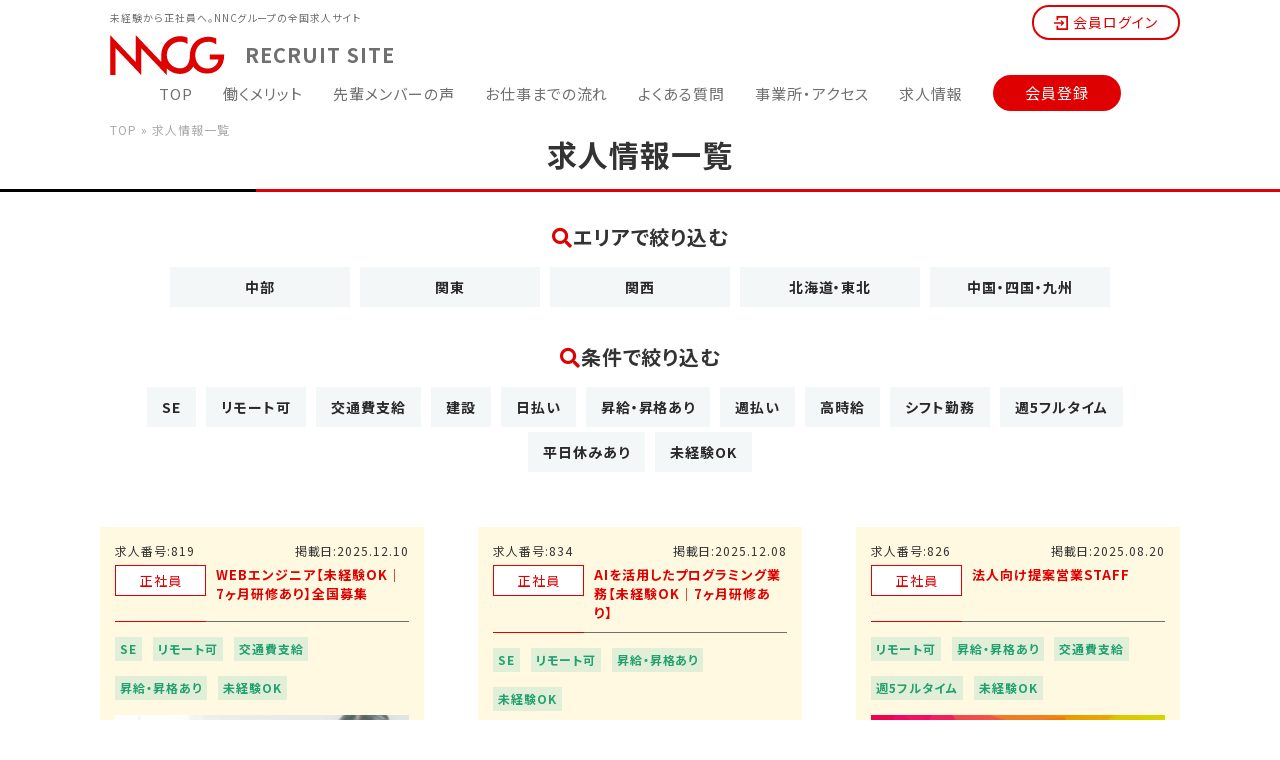

--- FILE ---
content_type: text/html; charset=UTF-8
request_url: https://nnc-haken.com/archives/job
body_size: 19156
content:


	
<!DOCTYPE html>
<html lang="ja">
<head>
<!-- Global site tag (gtag.js) - Google Analytics -->
<script async src="https://www.googletagmanager.com/gtag/js?id=G-PC7KYV0S96"></script>
<script>
  window.dataLayer = window.dataLayer || [];
  function gtag(){dataLayer.push(arguments);}
  gtag('js', new Date());

  gtag('config', 'G-PC7KYV0S96');
</script>
<meta charset="UTF-8">
<meta name="viewport" content="width=device-width, initial-scale=1">
<meta name="keywords" content="NNCグループ, 人材派遣, 未経験, 正社員採用, エンジニア求人, SES求人, 施工管理求人, IT求人, 東京求人, 名古屋求人, 大阪求人, 学歴不問, 手に職, キャリアチェンジ, 若手歓迎, 研修あり, インフラ業界, エンジニア育成, 技術職, 20代転職, 30代転職" />
<link href="https://cdnjs.cloudflare.com/ajax/libs/font-awesome/5.11.2/css/all.css" rel="stylesheet">
<link href="https://fonts.googleapis.com/css2?family=Noto+Sans+JP:wght@400;700&display=swap" rel="stylesheet">
<link rel="icon" href="https://nnc-haken.com/wp-content/themes/nncrecruit/img/favicon.svg" type="image/svg+xml">
<link rel="icon alternate" href="https://nnc-haken.com/wp-content/themes/nncrecruit/img/favicon.png" type="image/png">
<link rel="apple-touch-icon" href="https://nnc-haken.com/wp-content/themes/nncrecruit/img/apple_icon.png">


<meta name='robots' content='index, follow, max-image-preview:large, max-snippet:-1, max-video-preview:-1' />
	<style>img:is([sizes="auto" i], [sizes^="auto," i]) { contain-intrinsic-size: 3000px 1500px }</style>
	
	<!-- This site is optimized with the Yoast SEO plugin v24.4 - https://yoast.com/wordpress/plugins/seo/ -->
	<title>求人情報 | 未経験から始めるSES・建設・販売の仕事｜NNCグループ求人サイト</title>
	<meta name="description" content="株式会社NNCグループ 求人サイトの「求人情報 」ページです。東京、名古屋、大阪を中心に全国規模で対応！通信、IT、SES、小売・販売、外国人派遣、公共機関といった様々な分野でお仕事をご紹介します。派遣でお仕事をお探しなら、NNC求人サイトにお任せください。" />
	<link rel="canonical" href="https://nnc-haken.com/archives/job" />
	<link rel="next" href="https://nnc-haken.com/archives/job/page/2" />
	<meta property="og:locale" content="ja_JP" />
	<meta property="og:type" content="website" />
	<meta property="og:title" content="求人情報 | 未経験から始めるSES・建設・販売の仕事｜NNCグループ求人サイト" />
	<meta property="og:description" content="株式会社NNCグループ 求人サイトの「求人情報 」ページです。東京、名古屋、大阪を中心に全国規模で対応！通信、IT、SES、小売・販売、外国人派遣、公共機関といった様々な分野でお仕事をご紹介します。派遣でお仕事をお探しなら、NNC求人サイトにお任せください。" />
	<meta property="og:url" content="https://nnc-haken.com/archives/job" />
	<meta property="og:site_name" content="未経験から始めるSES・建設・販売の仕事｜NNCグループ求人サイト" />
	<meta property="og:image" content="https://nnc-haken.com/wp-content/uploads/2024/12/ogp.jpg" />
	<meta property="og:image:width" content="1200" />
	<meta property="og:image:height" content="630" />
	<meta property="og:image:type" content="image/jpeg" />
	<meta name="twitter:card" content="summary_large_image" />
	<script type="application/ld+json" class="yoast-schema-graph">{"@context":"https://schema.org","@graph":[{"@type":"CollectionPage","@id":"https://nnc-haken.com/archives/job","url":"https://nnc-haken.com/archives/job","name":"求人情報 | 未経験から始めるSES・建設・販売の仕事｜NNCグループ求人サイト","isPartOf":{"@id":"https://nnc-haken.com/#website"},"description":"株式会社NNCグループ 求人サイトの「求人情報 」ページです。東京、名古屋、大阪を中心に全国規模で対応！通信、IT、SES、小売・販売、外国人派遣、公共機関といった様々な分野でお仕事をご紹介します。派遣でお仕事をお探しなら、NNC求人サイトにお任せください。","breadcrumb":{"@id":"https://nnc-haken.com/archives/job#breadcrumb"},"inLanguage":"ja"},{"@type":"BreadcrumbList","@id":"https://nnc-haken.com/archives/job#breadcrumb","itemListElement":[{"@type":"ListItem","position":1,"name":"TOP","item":"https://nnc-haken.com/"},{"@type":"ListItem","position":2,"name":"求人情報一覧"}]},{"@type":"WebSite","@id":"https://nnc-haken.com/#website","url":"https://nnc-haken.com/","name":"未経験から始めるSES・建設・販売の仕事｜NNCグループ求人サイト","description":"NNCグループの求人サイトでは、未経験からスタートできるSES・施工管理・販売・物流などの正社員・派遣求人を全国で掲載中。東京・名古屋・大阪を中心に、希望に合った仕事をご紹介します。","publisher":{"@id":"https://nnc-haken.com/#organization"},"potentialAction":[{"@type":"SearchAction","target":{"@type":"EntryPoint","urlTemplate":"https://nnc-haken.com/?s={search_term_string}"},"query-input":{"@type":"PropertyValueSpecification","valueRequired":true,"valueName":"search_term_string"}}],"inLanguage":"ja"},{"@type":"Organization","@id":"https://nnc-haken.com/#organization","name":"株式会社NNCグループ","url":"https://nnc-haken.com/","logo":{"@type":"ImageObject","inLanguage":"ja","@id":"https://nnc-haken.com/#/schema/logo/image/","url":"https://nnc-haken.com/wp-content/uploads/2025/02/logo-en_02_696-696.jpg","contentUrl":"https://nnc-haken.com/wp-content/uploads/2025/02/logo-en_02_696-696.jpg","width":696,"height":696,"caption":"株式会社NNCグループ"},"image":{"@id":"https://nnc-haken.com/#/schema/logo/image/"}}]}</script>
	<!-- / Yoast SEO plugin. -->


<link rel="alternate" type="application/rss+xml" title="未経験から始めるSES・建設・販売の仕事｜NNCグループ求人サイト &raquo; 求人情報 フィード" href="https://nnc-haken.com/archives/job/feed/" />
<script type="text/javascript">
/* <![CDATA[ */
window._wpemojiSettings = {"baseUrl":"https:\/\/s.w.org\/images\/core\/emoji\/15.0.3\/72x72\/","ext":".png","svgUrl":"https:\/\/s.w.org\/images\/core\/emoji\/15.0.3\/svg\/","svgExt":".svg","source":{"concatemoji":"https:\/\/nnc-haken.com\/wp-includes\/js\/wp-emoji-release.min.js?ver=6.7.4"}};
/*! This file is auto-generated */
!function(i,n){var o,s,e;function c(e){try{var t={supportTests:e,timestamp:(new Date).valueOf()};sessionStorage.setItem(o,JSON.stringify(t))}catch(e){}}function p(e,t,n){e.clearRect(0,0,e.canvas.width,e.canvas.height),e.fillText(t,0,0);var t=new Uint32Array(e.getImageData(0,0,e.canvas.width,e.canvas.height).data),r=(e.clearRect(0,0,e.canvas.width,e.canvas.height),e.fillText(n,0,0),new Uint32Array(e.getImageData(0,0,e.canvas.width,e.canvas.height).data));return t.every(function(e,t){return e===r[t]})}function u(e,t,n){switch(t){case"flag":return n(e,"\ud83c\udff3\ufe0f\u200d\u26a7\ufe0f","\ud83c\udff3\ufe0f\u200b\u26a7\ufe0f")?!1:!n(e,"\ud83c\uddfa\ud83c\uddf3","\ud83c\uddfa\u200b\ud83c\uddf3")&&!n(e,"\ud83c\udff4\udb40\udc67\udb40\udc62\udb40\udc65\udb40\udc6e\udb40\udc67\udb40\udc7f","\ud83c\udff4\u200b\udb40\udc67\u200b\udb40\udc62\u200b\udb40\udc65\u200b\udb40\udc6e\u200b\udb40\udc67\u200b\udb40\udc7f");case"emoji":return!n(e,"\ud83d\udc26\u200d\u2b1b","\ud83d\udc26\u200b\u2b1b")}return!1}function f(e,t,n){var r="undefined"!=typeof WorkerGlobalScope&&self instanceof WorkerGlobalScope?new OffscreenCanvas(300,150):i.createElement("canvas"),a=r.getContext("2d",{willReadFrequently:!0}),o=(a.textBaseline="top",a.font="600 32px Arial",{});return e.forEach(function(e){o[e]=t(a,e,n)}),o}function t(e){var t=i.createElement("script");t.src=e,t.defer=!0,i.head.appendChild(t)}"undefined"!=typeof Promise&&(o="wpEmojiSettingsSupports",s=["flag","emoji"],n.supports={everything:!0,everythingExceptFlag:!0},e=new Promise(function(e){i.addEventListener("DOMContentLoaded",e,{once:!0})}),new Promise(function(t){var n=function(){try{var e=JSON.parse(sessionStorage.getItem(o));if("object"==typeof e&&"number"==typeof e.timestamp&&(new Date).valueOf()<e.timestamp+604800&&"object"==typeof e.supportTests)return e.supportTests}catch(e){}return null}();if(!n){if("undefined"!=typeof Worker&&"undefined"!=typeof OffscreenCanvas&&"undefined"!=typeof URL&&URL.createObjectURL&&"undefined"!=typeof Blob)try{var e="postMessage("+f.toString()+"("+[JSON.stringify(s),u.toString(),p.toString()].join(",")+"));",r=new Blob([e],{type:"text/javascript"}),a=new Worker(URL.createObjectURL(r),{name:"wpTestEmojiSupports"});return void(a.onmessage=function(e){c(n=e.data),a.terminate(),t(n)})}catch(e){}c(n=f(s,u,p))}t(n)}).then(function(e){for(var t in e)n.supports[t]=e[t],n.supports.everything=n.supports.everything&&n.supports[t],"flag"!==t&&(n.supports.everythingExceptFlag=n.supports.everythingExceptFlag&&n.supports[t]);n.supports.everythingExceptFlag=n.supports.everythingExceptFlag&&!n.supports.flag,n.DOMReady=!1,n.readyCallback=function(){n.DOMReady=!0}}).then(function(){return e}).then(function(){var e;n.supports.everything||(n.readyCallback(),(e=n.source||{}).concatemoji?t(e.concatemoji):e.wpemoji&&e.twemoji&&(t(e.twemoji),t(e.wpemoji)))}))}((window,document),window._wpemojiSettings);
/* ]]> */
</script>
<style id='wp-emoji-styles-inline-css' type='text/css'>

	img.wp-smiley, img.emoji {
		display: inline !important;
		border: none !important;
		box-shadow: none !important;
		height: 1em !important;
		width: 1em !important;
		margin: 0 0.07em !important;
		vertical-align: -0.1em !important;
		background: none !important;
		padding: 0 !important;
	}
</style>
<link rel='stylesheet' id='wp-block-library-css' href='https://nnc-haken.com/wp-includes/css/dist/block-library/style.min.css?ver=6.7.4' type='text/css' media='all' />
<style id='classic-theme-styles-inline-css' type='text/css'>
/*! This file is auto-generated */
.wp-block-button__link{color:#fff;background-color:#32373c;border-radius:9999px;box-shadow:none;text-decoration:none;padding:calc(.667em + 2px) calc(1.333em + 2px);font-size:1.125em}.wp-block-file__button{background:#32373c;color:#fff;text-decoration:none}
</style>
<style id='global-styles-inline-css' type='text/css'>
:root{--wp--preset--aspect-ratio--square: 1;--wp--preset--aspect-ratio--4-3: 4/3;--wp--preset--aspect-ratio--3-4: 3/4;--wp--preset--aspect-ratio--3-2: 3/2;--wp--preset--aspect-ratio--2-3: 2/3;--wp--preset--aspect-ratio--16-9: 16/9;--wp--preset--aspect-ratio--9-16: 9/16;--wp--preset--color--black: #000000;--wp--preset--color--cyan-bluish-gray: #abb8c3;--wp--preset--color--white: #ffffff;--wp--preset--color--pale-pink: #f78da7;--wp--preset--color--vivid-red: #cf2e2e;--wp--preset--color--luminous-vivid-orange: #ff6900;--wp--preset--color--luminous-vivid-amber: #fcb900;--wp--preset--color--light-green-cyan: #7bdcb5;--wp--preset--color--vivid-green-cyan: #00d084;--wp--preset--color--pale-cyan-blue: #8ed1fc;--wp--preset--color--vivid-cyan-blue: #0693e3;--wp--preset--color--vivid-purple: #9b51e0;--wp--preset--gradient--vivid-cyan-blue-to-vivid-purple: linear-gradient(135deg,rgba(6,147,227,1) 0%,rgb(155,81,224) 100%);--wp--preset--gradient--light-green-cyan-to-vivid-green-cyan: linear-gradient(135deg,rgb(122,220,180) 0%,rgb(0,208,130) 100%);--wp--preset--gradient--luminous-vivid-amber-to-luminous-vivid-orange: linear-gradient(135deg,rgba(252,185,0,1) 0%,rgba(255,105,0,1) 100%);--wp--preset--gradient--luminous-vivid-orange-to-vivid-red: linear-gradient(135deg,rgba(255,105,0,1) 0%,rgb(207,46,46) 100%);--wp--preset--gradient--very-light-gray-to-cyan-bluish-gray: linear-gradient(135deg,rgb(238,238,238) 0%,rgb(169,184,195) 100%);--wp--preset--gradient--cool-to-warm-spectrum: linear-gradient(135deg,rgb(74,234,220) 0%,rgb(151,120,209) 20%,rgb(207,42,186) 40%,rgb(238,44,130) 60%,rgb(251,105,98) 80%,rgb(254,248,76) 100%);--wp--preset--gradient--blush-light-purple: linear-gradient(135deg,rgb(255,206,236) 0%,rgb(152,150,240) 100%);--wp--preset--gradient--blush-bordeaux: linear-gradient(135deg,rgb(254,205,165) 0%,rgb(254,45,45) 50%,rgb(107,0,62) 100%);--wp--preset--gradient--luminous-dusk: linear-gradient(135deg,rgb(255,203,112) 0%,rgb(199,81,192) 50%,rgb(65,88,208) 100%);--wp--preset--gradient--pale-ocean: linear-gradient(135deg,rgb(255,245,203) 0%,rgb(182,227,212) 50%,rgb(51,167,181) 100%);--wp--preset--gradient--electric-grass: linear-gradient(135deg,rgb(202,248,128) 0%,rgb(113,206,126) 100%);--wp--preset--gradient--midnight: linear-gradient(135deg,rgb(2,3,129) 0%,rgb(40,116,252) 100%);--wp--preset--font-size--small: 13px;--wp--preset--font-size--medium: 20px;--wp--preset--font-size--large: 36px;--wp--preset--font-size--x-large: 42px;--wp--preset--spacing--20: 0.44rem;--wp--preset--spacing--30: 0.67rem;--wp--preset--spacing--40: 1rem;--wp--preset--spacing--50: 1.5rem;--wp--preset--spacing--60: 2.25rem;--wp--preset--spacing--70: 3.38rem;--wp--preset--spacing--80: 5.06rem;--wp--preset--shadow--natural: 6px 6px 9px rgba(0, 0, 0, 0.2);--wp--preset--shadow--deep: 12px 12px 50px rgba(0, 0, 0, 0.4);--wp--preset--shadow--sharp: 6px 6px 0px rgba(0, 0, 0, 0.2);--wp--preset--shadow--outlined: 6px 6px 0px -3px rgba(255, 255, 255, 1), 6px 6px rgba(0, 0, 0, 1);--wp--preset--shadow--crisp: 6px 6px 0px rgba(0, 0, 0, 1);}:where(.is-layout-flex){gap: 0.5em;}:where(.is-layout-grid){gap: 0.5em;}body .is-layout-flex{display: flex;}.is-layout-flex{flex-wrap: wrap;align-items: center;}.is-layout-flex > :is(*, div){margin: 0;}body .is-layout-grid{display: grid;}.is-layout-grid > :is(*, div){margin: 0;}:where(.wp-block-columns.is-layout-flex){gap: 2em;}:where(.wp-block-columns.is-layout-grid){gap: 2em;}:where(.wp-block-post-template.is-layout-flex){gap: 1.25em;}:where(.wp-block-post-template.is-layout-grid){gap: 1.25em;}.has-black-color{color: var(--wp--preset--color--black) !important;}.has-cyan-bluish-gray-color{color: var(--wp--preset--color--cyan-bluish-gray) !important;}.has-white-color{color: var(--wp--preset--color--white) !important;}.has-pale-pink-color{color: var(--wp--preset--color--pale-pink) !important;}.has-vivid-red-color{color: var(--wp--preset--color--vivid-red) !important;}.has-luminous-vivid-orange-color{color: var(--wp--preset--color--luminous-vivid-orange) !important;}.has-luminous-vivid-amber-color{color: var(--wp--preset--color--luminous-vivid-amber) !important;}.has-light-green-cyan-color{color: var(--wp--preset--color--light-green-cyan) !important;}.has-vivid-green-cyan-color{color: var(--wp--preset--color--vivid-green-cyan) !important;}.has-pale-cyan-blue-color{color: var(--wp--preset--color--pale-cyan-blue) !important;}.has-vivid-cyan-blue-color{color: var(--wp--preset--color--vivid-cyan-blue) !important;}.has-vivid-purple-color{color: var(--wp--preset--color--vivid-purple) !important;}.has-black-background-color{background-color: var(--wp--preset--color--black) !important;}.has-cyan-bluish-gray-background-color{background-color: var(--wp--preset--color--cyan-bluish-gray) !important;}.has-white-background-color{background-color: var(--wp--preset--color--white) !important;}.has-pale-pink-background-color{background-color: var(--wp--preset--color--pale-pink) !important;}.has-vivid-red-background-color{background-color: var(--wp--preset--color--vivid-red) !important;}.has-luminous-vivid-orange-background-color{background-color: var(--wp--preset--color--luminous-vivid-orange) !important;}.has-luminous-vivid-amber-background-color{background-color: var(--wp--preset--color--luminous-vivid-amber) !important;}.has-light-green-cyan-background-color{background-color: var(--wp--preset--color--light-green-cyan) !important;}.has-vivid-green-cyan-background-color{background-color: var(--wp--preset--color--vivid-green-cyan) !important;}.has-pale-cyan-blue-background-color{background-color: var(--wp--preset--color--pale-cyan-blue) !important;}.has-vivid-cyan-blue-background-color{background-color: var(--wp--preset--color--vivid-cyan-blue) !important;}.has-vivid-purple-background-color{background-color: var(--wp--preset--color--vivid-purple) !important;}.has-black-border-color{border-color: var(--wp--preset--color--black) !important;}.has-cyan-bluish-gray-border-color{border-color: var(--wp--preset--color--cyan-bluish-gray) !important;}.has-white-border-color{border-color: var(--wp--preset--color--white) !important;}.has-pale-pink-border-color{border-color: var(--wp--preset--color--pale-pink) !important;}.has-vivid-red-border-color{border-color: var(--wp--preset--color--vivid-red) !important;}.has-luminous-vivid-orange-border-color{border-color: var(--wp--preset--color--luminous-vivid-orange) !important;}.has-luminous-vivid-amber-border-color{border-color: var(--wp--preset--color--luminous-vivid-amber) !important;}.has-light-green-cyan-border-color{border-color: var(--wp--preset--color--light-green-cyan) !important;}.has-vivid-green-cyan-border-color{border-color: var(--wp--preset--color--vivid-green-cyan) !important;}.has-pale-cyan-blue-border-color{border-color: var(--wp--preset--color--pale-cyan-blue) !important;}.has-vivid-cyan-blue-border-color{border-color: var(--wp--preset--color--vivid-cyan-blue) !important;}.has-vivid-purple-border-color{border-color: var(--wp--preset--color--vivid-purple) !important;}.has-vivid-cyan-blue-to-vivid-purple-gradient-background{background: var(--wp--preset--gradient--vivid-cyan-blue-to-vivid-purple) !important;}.has-light-green-cyan-to-vivid-green-cyan-gradient-background{background: var(--wp--preset--gradient--light-green-cyan-to-vivid-green-cyan) !important;}.has-luminous-vivid-amber-to-luminous-vivid-orange-gradient-background{background: var(--wp--preset--gradient--luminous-vivid-amber-to-luminous-vivid-orange) !important;}.has-luminous-vivid-orange-to-vivid-red-gradient-background{background: var(--wp--preset--gradient--luminous-vivid-orange-to-vivid-red) !important;}.has-very-light-gray-to-cyan-bluish-gray-gradient-background{background: var(--wp--preset--gradient--very-light-gray-to-cyan-bluish-gray) !important;}.has-cool-to-warm-spectrum-gradient-background{background: var(--wp--preset--gradient--cool-to-warm-spectrum) !important;}.has-blush-light-purple-gradient-background{background: var(--wp--preset--gradient--blush-light-purple) !important;}.has-blush-bordeaux-gradient-background{background: var(--wp--preset--gradient--blush-bordeaux) !important;}.has-luminous-dusk-gradient-background{background: var(--wp--preset--gradient--luminous-dusk) !important;}.has-pale-ocean-gradient-background{background: var(--wp--preset--gradient--pale-ocean) !important;}.has-electric-grass-gradient-background{background: var(--wp--preset--gradient--electric-grass) !important;}.has-midnight-gradient-background{background: var(--wp--preset--gradient--midnight) !important;}.has-small-font-size{font-size: var(--wp--preset--font-size--small) !important;}.has-medium-font-size{font-size: var(--wp--preset--font-size--medium) !important;}.has-large-font-size{font-size: var(--wp--preset--font-size--large) !important;}.has-x-large-font-size{font-size: var(--wp--preset--font-size--x-large) !important;}
:where(.wp-block-post-template.is-layout-flex){gap: 1.25em;}:where(.wp-block-post-template.is-layout-grid){gap: 1.25em;}
:where(.wp-block-columns.is-layout-flex){gap: 2em;}:where(.wp-block-columns.is-layout-grid){gap: 2em;}
:root :where(.wp-block-pullquote){font-size: 1.5em;line-height: 1.6;}
</style>
<link rel='stylesheet' id='common-style-css' href='https://nnc-haken.com/wp-content/themes/nncrecruit/css/common/style.css?ver=6.7.4' type='text/css' media='all' />
<link rel='stylesheet' id='job-style-css' href='https://nnc-haken.com/wp-content/themes/nncrecruit/css/job/style.css?ver=6.7.4' type='text/css' media='all' />
<link rel='stylesheet' id='wp-members-css' href='https://nnc-haken.com/wp-content/plugins/wp-members/assets/css/forms/generic-no-float.min.css?ver=3.5.2' type='text/css' media='all' />
<script type="text/javascript" src="https://nnc-haken.com/wp-includes/js/jquery/jquery.min.js?ver=3.7.1" id="jquery-core-js"></script>
<script type="text/javascript" src="https://nnc-haken.com/wp-includes/js/jquery/jquery-migrate.min.js?ver=3.4.1" id="jquery-migrate-js"></script>
<link rel="https://api.w.org/" href="https://nnc-haken.com/wp-json/" /><link rel="EditURI" type="application/rsd+xml" title="RSD" href="https://nnc-haken.com/xmlrpc.php?rsd" />
<meta name="generator" content="WordPress 6.7.4" />
    <script>
      jQuery(function($) {
        $( '.mw_wp_form form' ).attr( 'class', 'h-adr' );
				new YubinBango.MicroformatDom();
      });
    </script>
  </head>

<body>
<header class="header">
		<div class="header-wrapper">
					<p class="header-tit">未経験から正社員へ。NNCグループの全国求人サイト</p>
					<ul class="gnav-login">
				<!--<li class="gnav-affiliations"><a href="https://nnc-haken.com/affiliations/">企業ログイン</a></li>-->
				<li class="gnav-members"><a href="https://nnc-haken.com/agent-main/">会員ログイン</a></li>
			</ul>
		</div>
	</header>

	<nav class="gnav">
		<div class="gnav-wrapper">
			<!--<div class="gnav-upper">-->
				<p class="gnav-logo">
					<a href="/">
						<img class="" src="https://nnc-haken.com/wp-content/themes/nncrecruit/img/logo.svg" alt="株式会社NNCグループ｜求人サイト"><span>RECRUIT SITE</span>
						<!--<img class="_sp" src="https://nnc-haken.com/wp-content/themes/nncrecruit/img/logo_sp.png" alt="株式会社NNCグループ｜求人サイト">-->
					</a>
				</p>
			<!--</div>-->
			
			<!--<label class="gnav-burger is-active">-->
			
			<label class="gnav-burger">
				<span></span>
				<span></span>
				<span></span>
			</label>
			<!--<ul class="gnav-menu is-active">-->
			<ul class="gnav-menu">
				<li><a href="https://nnc-haken.com/">TOP</a></li>
				<li><a href="https://nnc-haken.com/merit/">働くメリット</a></li>
				<li><a href="https://nnc-haken.com/archives/voice">先輩メンバーの声</a></li>
				<li><a href="https://nnc-haken.com/flow/">お仕事までの流れ</a></li>
				<li><a href="https://nnc-haken.com/faq/">よくある質問</a></li>
				<li><a href="https://nnc-haken.com/access/">事業所・アクセス</a></li>
				<li><a href="https://nnc-haken.com/archives/job">求人情報</a></li>
				<li class="gnav-registration"><a href="https://nnc-haken.com/registration/">会員登録</a></li>
				<!--<li class="_sp"><a href="https://nnc-haken.com/affiliations/"><i><img src="https://nnc-haken.com/wp-content/themes/nncrecruit/img/btn_login_green.svg" alt="ログインアイコン"></i>契約企業様ログイン</a></li>-->
				<li class="_sp"><a href="https://nnc-haken.com/agent-main/"><i><img src="https://nnc-haken.com/wp-content/themes/nncrecruit/img/btn_login_orange.svg" alt="ログインアイコン"></i>求人会員様ログイン</a></li>
				<!--<li class="_sp"><a href="/privacy-policy/">プライバシーポリシー</a></li>-->
				<!--<li class="_sp"><a href="https://nakanippon.com" target="_blank">NNCGオフィシャルサイト</a></li>-->
			</ul>
		</div>
	</nav>

	<p id="breadcrumbs"><span><span><a href="https://nnc-haken.com/">TOP</a></span> » <span class="breadcrumb_last" aria-current="page">求人情報一覧</span></span></p>

<main class="main">

	<div class="content">

		<!-- ここにページごとのコンテンツを記述 -->
		<h1 class="ttl__underline ttl__underline--re joblist__desc-ttl">求人情報一覧</h1>

		<div class="joblist__desc">

			<!--	<div class="joblist__desc-wrapper">

					<div class="joblist__desc-inner">

						<h1 class="ttl__underline ttl__underline--re joblist__desc-ttl">検索結果一覧</h1>

						<div class="joblist__form">



							<form action="" method="post" id="form01">

									<div class="joblist__form-wrapper">

										<div class="joblist__form__ttlarea">

											<h3 class="joblist__form__ttl">検索中のお仕事の条件</h3>

											<p class="joblist__form__sttl">

												お探しの条件に合うお仕事が<span>132</span>件見つかりました。</p>

										</div>



										<table class="joblist__form__list">





											<tr>

												<th>職種</th>

												<td>

													<button class="joblist__form__sbtn jsTogglePanel" type="button">選択する</button>

													<p class="jsCheckedTermList"><span>接客・販売・飲食</span></p>

												</td>

											</tr>

											<tr>

												<th>エリア</th>

												<td>

													<button class="joblist__form__sbtn jsTogglePanel" type="button">選択する</button>

													<p class="jsCheckedTermList"><span>愛知県名古屋市中村区</span></p>

												</td>

											</tr>

											<tr>

												<th>最寄り駅</th>

												<td>

													<button class="joblist__form__sbtn jsTogglePanel" type="button">選択する</button>

													<p class="jsCheckedTermList"><span>名鉄名古屋本線金山</span></p>

												</td>

											</tr>

											<tr>

												<th>こだわり検索</th>

												<td>

													<button class="joblist__form__sbtn jsTogglePanel" type="button">選択する</button>

													<p class="jsCheckedTermList"><span>日払い</span></p>

												</td>

											</tr>

											<tr>

												<th>年齢</th>

												<td>

													<button class="joblist__form__sbtn jsTogglePanel" type="button">選択する</button>

													<p class="jsCheckedTermList"><span>40代以下活躍中</span></p>

												</td>

											</tr>

											<tr>

												<th>フリーワード</th>

												<td>

													<textarea name="フリーワード検索" placeholder="駅近・オフィスワークなど" rows="2"></textarea>

												</td>

											</tr>

										</table>

										<p class="joblist__form__btn"><input type="submit" class="btn_confirm" value="再検索" alt="同意して確認画面へ"></p>

									</div>

							</form>



						</div>



					</div>

				</div>-->
			
			<h2 class="joblist__section--ttl"><i class="fas fa-search"></i>エリアで絞り込む</h2>
						<div class="jobarea">
				<div class="jobarea-wrapper">
					<ul class="jobarea-list">
						<li class="jobarea-item"><a href="https://nnc-haken.com/archives/job_area/chubu" class="jobarea-link">中部</a></li><li class="jobarea-item"><a href="https://nnc-haken.com/archives/job_area/kanto" class="jobarea-link">関東</a></li><li class="jobarea-item"><a href="https://nnc-haken.com/archives/job_area/kansai" class="jobarea-link">関西</a></li><li class="jobarea-item"><a href="https://nnc-haken.com/archives/job_area/hokkaido-tohoku" class="jobarea-link">北海道・東北</a></li><li class="jobarea-item"><a href="https://nnc-haken.com/archives/job_area/chugoku-shikoku-kyushu" class="jobarea-link">中国・四国・九州</a></li>					</ul>
				</div>
			</div>
			
			<h2 class="joblist__section--ttl"><i class="fas fa-search"></i>条件で絞り込む</h2>
						<div class="jobtag">
				<div class="jobtag-wrapper">
					<ul class="jobtag-list">
						<li class="jobtag-item"><a href="https://nnc-haken.com/archives/job_tag/se" class="jobtag-link">SE</a></li><li class="jobtag-item"><a href="https://nnc-haken.com/archives/job_tag/remote" class="jobtag-link">リモート可</a></li><li class="jobtag-item"><a href="https://nnc-haken.com/archives/job_tag/%e4%ba%a4%e9%80%9a%e8%b2%bb%e6%94%af%e7%b5%a6" class="jobtag-link">交通費支給</a></li><li class="jobtag-item"><a href="https://nnc-haken.com/archives/job_tag/build" class="jobtag-link">建設</a></li><li class="jobtag-item"><a href="https://nnc-haken.com/archives/job_tag/dailypay" class="jobtag-link">日払い</a></li><li class="jobtag-item"><a href="https://nnc-haken.com/archives/job_tag/%e6%98%87%e7%b5%a6%e3%83%bb%e6%98%87%e6%a0%bc%e3%81%82%e3%82%8a" class="jobtag-link">昇給・昇格あり</a></li><li class="jobtag-item"><a href="https://nnc-haken.com/archives/job_tag/weeklypay" class="jobtag-link">週払い</a></li><li class="jobtag-item"><a href="https://nnc-haken.com/archives/job_tag/high" class="jobtag-link">高時給</a></li><li class="jobtag-item"><a href="https://nnc-haken.com/archives/job_tag/shift" class="jobtag-link">シフト勤務</a></li><li class="jobtag-item"><a href="https://nnc-haken.com/archives/job_tag/fulltime" class="jobtag-link">週5フルタイム</a></li><li class="jobtag-item"><a href="https://nnc-haken.com/archives/job_tag/weekday" class="jobtag-link">平日休みあり</a></li><li class="jobtag-item"><a href="https://nnc-haken.com/archives/job_tag/inexperienced" class="jobtag-link">未経験OK</a></li>					</ul>
				</div>
			</div>
			
			<div class="joblist__gap"></div>
						<!-- カスタム投稿タイプ(求人情報:job)取得
			雇用形態:type
			勤務時間:time
			契約期間:period
			業務内容:business
			給料:salary
			待遇・福利厚生:treatment
			画像:image
			タグ:tag
			-->
							<div class="jobresult">
					<div class="jobresult-wrapper">
						<div class="jobresult-3column">
															<article class="jobresult-card">
									<div>
										<div class="jobresult-key">
											<p class="jobresult-id">求人番号:819</p>
											<p class="jobresult-date">掲載日:2025.12.10</p>
										</div>
										<div class="jobresult-top">
											<div class="jobresult-category">
												<p class="jobresult-type">正社員</p>
											</div>
											<div class="jobresult-tit">WEBエンジニア【未経験OK｜7ヶ月研修あり】全国募集</div>
										</div>
										<div class="jobresult-middle">
																							<ul class="jobresult-merit">
																									<li class="jobresult-merit-item">
												SE													</li>
																									<li class="jobresult-merit-item">
												リモート可													</li>
																									<li class="jobresult-merit-item">
												交通費支給													</li>
																									<li class="jobresult-merit-item">
												昇給・昇格あり													</li>
																									<li class="jobresult-merit-item">
												未経験OK													</li>
																								</ul>
																						<div class="jobresult-middle-box">
																									<img src="https://nnc-haken.com/wp-content/uploads/2025/08/85_240626_01_0-e1754446239277.jpg" alt="">
																								<table class="jobresult-middle-txtarea">
													<tr>
														<th><i><img src="https://nnc-haken.com/wp-content/themes/nncrecruit/img/joblist/icon_place.png" alt="勤務地アイコン"></i>勤務地</th>
														<td>＜リモートワーク率100%！全国募集＞<br />
全国の各プロジェクト先へ配属<br />
★あなたの希望を考慮して決定します<br />
★在宅勤務×出勤のハイブリッドワーク！フルリモートワークで働くメンバーも<br />
※フルリモートの場合は通勤不要</td>
													</tr>
													<tr>
														<th><img src="https://nnc-haken.com/wp-content/themes/nncrecruit/img/joblist/icon_wage.png" alt="給料アイコン">給料</th>
														<td>■月給25万円＋賞与(年2回)<br />
※スキルや経験を積み昇給可能<br />
<br />
※試用期間4～7ヵ月あり（期間中は月給20万円。その他待遇面に変動なし）<br />
└ 残業代は全額支給いたします。<br />
<br />
【給与例】<br />
<br />
年収340万円 ／ 23歳 プログラマー職 経験1年 ／入社1年目<br />
年収510万円 ／ 25歳 システムエンジニア職 経験3年 ／入社3年目<br />
年収800万円 ／ 35歳 マネージャー職 経験8年 ／入社8年目</td>
													</tr>
											
													<tr>
														<th><img src="https://nnc-haken.com/wp-content/themes/nncrecruit/img/joblist/icon_time.png" alt="勤務時間アイコン">勤務時間</th>
														<td>9:00～18:00<br />
※参画プロジェクトにより変動有</td>
													</tr>
<!--													<tr>
														<th><img src="https://nnc-haken.com/wp-content/themes/nncrecruit/img/joblist/icon_holiday.png">勤務日数</th>
														<td>土日祝休み ※年末年始・GW・夏季</td>
													</tr>-->
		
												</table>
											</div>
										</div>
<!--										
										<div class="jobresult-bottom">
											【在宅ワークを目指したい主婦(夫)の方へ】<br />
<br />
家庭と両立しながら“手に職”を。半年でエンジニアデビュー！<br />
<br />
「子どもが大きくなったら、家でできる仕事がしたい」<br />
「今のうちにスキルを身につけて、将来の選択肢を増やしたい」<br />
「でも、ITって難しそう…未経験の私にもできるかな？」<br />
<br />
そんな思いをお持ちのあなたにこそ、知ってほしいお仕事です！<br />
パソコンの基本操作からしっかり学べて、将来的には在宅で働けるITエンジニアを目指せる環境が整っています◎<br />
<br />
『具体的には？』<br />
<br />
6〜7ヶ月の研修を経て、エンジニアとしてお仕事をスタートしていただきます。<br />
※研修期間中は弊社でのその他事務系業務をお任せします◎<br />
<br />
研修内容の一例：<br />
<br />
パソコンの使い方・タイピング練習<br />
「プログラミングって何？」から始まる超初心者向け講座<br />
Webサイトやアプリの基礎づくりにチャレンジ<br />
最終的には、自作のアプリやシステム構築まで！<br />
最初は「Enterキーってどれ？」というレベルだった方も、<br />
半年後には「在宅でエンジニア」としてしっかり稼働しています◎<br />
<br />
実際に活躍している先輩たちの多くが、未経験スタート。<br />
元・専業主婦(夫)の方やブランク明けの方も多数いらっしゃいます。<br />
「わからないまま進んでしまう」ことがないよう、<br />
一人ひとりに合わせた学習スピードで進めていくので安心です★<br />
<br />
『将来的には在宅OK！』<br />
研修終了後、スキルに応じて以下のような案件に参画いただきます。<br />
<br />
プロジェクト例：<br />
<br />
Webアプリ開発<br />
ECサイト制作<br />
社内ツール開発　など<br />
業務に慣れてきたら、フルリモート（在宅）案件へシフトすることも可能！<br />
「家から出ずにPCで働く」ことが現実になります★										</div>
										-->
										<p class="jobresult-btn-more"><a href="https://nnc-haken.com/archives/job/819" class="">詳細を見る</a></p>
									</div>
								</article>
															<article class="jobresult-card">
									<div>
										<div class="jobresult-key">
											<p class="jobresult-id">求人番号:834</p>
											<p class="jobresult-date">掲載日:2025.12.08</p>
										</div>
										<div class="jobresult-top">
											<div class="jobresult-category">
												<p class="jobresult-type">正社員</p>
											</div>
											<div class="jobresult-tit">AIを活用したプログラミング業務【未経験OK｜7ヶ月研修あり】</div>
										</div>
										<div class="jobresult-middle">
																							<ul class="jobresult-merit">
																									<li class="jobresult-merit-item">
												SE													</li>
																									<li class="jobresult-merit-item">
												リモート可													</li>
																									<li class="jobresult-merit-item">
												昇給・昇格あり													</li>
																									<li class="jobresult-merit-item">
												未経験OK													</li>
																								</ul>
																						<div class="jobresult-middle-box">
																									<img src="https://nnc-haken.com/wp-content/uploads/2025/09/8_01-e1758605639240.jpg" alt="">
																								<table class="jobresult-middle-txtarea">
													<tr>
														<th><i><img src="https://nnc-haken.com/wp-content/themes/nncrecruit/img/joblist/icon_place.png" alt="勤務地アイコン"></i>勤務地</th>
														<td>東京・大阪・名古屋　その他参画プロジェクトによる</td>
													</tr>
													<tr>
														<th><img src="https://nnc-haken.com/wp-content/themes/nncrecruit/img/joblist/icon_wage.png" alt="給料アイコン">給料</th>
														<td>■月給25万円＋賞与(年2回)<br />
※スキルや経験を積み昇給可能<br />
<br />
※試用期間4～7ヵ月あり（期間中は月給20万円。その他待遇面に変動なし）<br />
└ 残業代は全額支給いたします。<br />
<br />
【給与例】<br />
<br />
年収340万円 ／ 23歳 プログラマー職 経験1年 ／入社1年目<br />
年収510万円 ／ 25歳 システムエンジニア職 経験3年 ／入社3年目<br />
年収800万円 ／ 35歳 マネージャー職 経験8年 ／入社8年目</td>
													</tr>
											
													<tr>
														<th><img src="https://nnc-haken.com/wp-content/themes/nncrecruit/img/joblist/icon_time.png" alt="勤務時間アイコン">勤務時間</th>
														<td>9:00～18:00<br />
※参画プロジェクトにより変動有</td>
													</tr>
<!--													<tr>
														<th><img src="https://nnc-haken.com/wp-content/themes/nncrecruit/img/joblist/icon_holiday.png">勤務日数</th>
														<td>土日祝休み ※年末年始・GW・夏季</td>
													</tr>-->
		
												</table>
											</div>
										</div>
<!--										
										<div class="jobresult-bottom">
											「子どもが成長したら、家でできる仕事にチャレンジしたい」<br />
「せっかくなら将来性のある分野で手に職をつけたい」<br />
「AIってよく聞くけど、何から始めたらいいか分からない…」<br />
<br />
そんなあなたにピッタリなのが、**“AI領域で活躍できるエンジニア”**を目指すこのお仕事です！<br />
パソコンの基本操作から始まり、AI開発に関わる基礎スキルや知識を段階的に学べる充実の研修制度を用意。<br />
半年後には、在宅でAI系のエンジニアワークができるレベルまで成長できます◎<br />
<br />
～【どんなことを学ぶの？】～<br />
<br />
研修期間：6〜7ヶ月（※その間は事務系業務を担当していただきます）<br />
<br />
学習内容の一例<br />
<br />
パソコンの基本操作・タイピング練習<br />
Python基礎とAI開発での使われ方<br />
機械学習・データ分析の初歩知識<br />
AIチャットボットや画像認識の仕組み<br />
クラウド上でのAIアプリ構築演習<br />
「AIに興味があるけど専門的すぎて不安…」という方でも、<br />
ゼロからのスタートを前提とした研修設計なのでご安心ください！<br />
<br />
実際に活躍している先輩の多くは、元・専業主婦(夫)やブランク明けの方たち。<br />
入社時点で専門知識は一切不要です◎<br />
<br />
一人ひとりに合わせた学習ペースで進めていくため、<br />
「つまずいたまま置いていかれる」心配もありません！<br />
<br />
～～～～～～～～～～～～～～<br />
<br />
◆将来的には完全在宅OK！<br />
研修後は、スキルに応じてAI関連のプロジェクトへ参画。<br />
<br />
【案件例】<br />
<br />
AIチャットボットの開発補助<br />
データ入力・前処理などAI学習に必要な作業<br />
PythonやSQLを用いたデータ抽出・加工<br />
AIシステムのテスト・改善提案 など<br />
最初は出社・出向を伴う案件でも、業務に慣れ次第、フルリモート（在宅）案件に移行可能！<br />
「在宅で、AI時代に通用するスキルを活かして働く」未来が実現できます★<br />
<br />
＼少しでも気になったら、まずはご応募を！／<br />
「今からでもAIエンジニアって目指せるの？」という方こそ、歓迎です◎<br />
あなたの第一歩を、全力でサポートします！										</div>
										-->
										<p class="jobresult-btn-more"><a href="https://nnc-haken.com/archives/job/834" class="">詳細を見る</a></p>
									</div>
								</article>
															<article class="jobresult-card">
									<div>
										<div class="jobresult-key">
											<p class="jobresult-id">求人番号:826</p>
											<p class="jobresult-date">掲載日:2025.08.20</p>
										</div>
										<div class="jobresult-top">
											<div class="jobresult-category">
												<p class="jobresult-type">正社員</p>
											</div>
											<div class="jobresult-tit">法人向け提案営業STAFF</div>
										</div>
										<div class="jobresult-middle">
																							<ul class="jobresult-merit">
																									<li class="jobresult-merit-item">
												リモート可													</li>
																									<li class="jobresult-merit-item">
												昇給・昇格あり													</li>
																									<li class="jobresult-merit-item">
												交通費支給													</li>
																									<li class="jobresult-merit-item">
												週5フルタイム													</li>
																									<li class="jobresult-merit-item">
												未経験OK													</li>
																								</ul>
																						<div class="jobresult-middle-box">
																									<img src="https://nnc-haken.com/wp-content/uploads/2025/08/10_240821_03_0-e1755677297722.jpg" alt="">
																								<table class="jobresult-middle-txtarea">
													<tr>
														<th><i><img src="https://nnc-haken.com/wp-content/themes/nncrecruit/img/joblist/icon_place.png" alt="勤務地アイコン"></i>勤務地</th>
														<td>【通常枠】出社型（東京・名古屋・大阪オフィス）<br />
【特別枠】フルリモート（全体の2%前後）<br />
※実績・スキル・態度などに応じて社内推薦制</td>
													</tr>
													<tr>
														<th><img src="https://nnc-haken.com/wp-content/themes/nncrecruit/img/joblist/icon_wage.png" alt="給料アイコン">給料</th>
														<td>月給：240,000～400,000円<br />
・昇給あり(年1回)<br />
・賞与あり(年2回)<br />
・交通費支給<br />
・インセンティブあり<br />
※業績による</td>
													</tr>
											
													<tr>
														<th><img src="https://nnc-haken.com/wp-content/themes/nncrecruit/img/joblist/icon_time.png" alt="勤務時間アイコン">勤務時間</th>
														<td>【9:30～18:30】<br />
※実働8時間<br />
※休憩1時間</td>
													</tr>
<!--													<tr>
														<th><img src="https://nnc-haken.com/wp-content/themes/nncrecruit/img/joblist/icon_holiday.png">勤務日数</th>
														<td>土日祝休み ※年末年始・GW・夏季</td>
													</tr>-->
		
												</table>
											</div>
										</div>
<!--										
										<div class="jobresult-bottom">
											▼△▼△▼△▼△▼△▼△▼△▼△▼<br />
<br />
【フルリモートＯＫ】<br />
<br />
【未経験スタート歓迎】<br />
<br />
【インセンティブ、賞与あり】<br />
<br />
事業拡大に向け法人向け提案営業STAFFを大募集！<br />
扱う商材やサービス内容はバリエーション豊富に取り揃えています★<br />
<br />
▼△▼△▼△▼△▼△▼△▼△▼△▼<br />
<br />
【業務内容】<br />
法人向け提案営業をお任せします。<br />
商材は希望やこれまでの経歴など適性に合わせた内容でお任せします♪<br />
(通信・人材・IT・SESなど)<br />
<br />
弊社では営業経験のある方ない方問わず多数のスタッフが活躍しており、<br />
男女比は男性6：女性4、年代は20～30代が中心となっています◎<br />
<br />
営業経験のない方は、商材だけでなく営業そのものから研修で学んでいただけますし、<br />
経験者は経験を活かして高収入かつ自分のペースでどんどん活動していただけます！<br />
<br />
業務内容も、『アポイント獲得まで』や『WEB商談もやりたい！』など柔軟に対応可能です！<br />
商材だけでなく業務領域についてもお気軽にご希望をお聞かせください◎										</div>
										-->
										<p class="jobresult-btn-more"><a href="https://nnc-haken.com/archives/job/826" class="">詳細を見る</a></p>
									</div>
								</article>
															<article class="jobresult-card">
									<div>
										<div class="jobresult-key">
											<p class="jobresult-id">求人番号:737</p>
											<p class="jobresult-date">掲載日:2025.07.04</p>
										</div>
										<div class="jobresult-top">
											<div class="jobresult-category">
												<p class="jobresult-type">正社員</p>
											</div>
											<div class="jobresult-tit">事務スタッフ｜全員未経験入社*月給27万円以上*基本定時退社*年休125日以上</div>
										</div>
										<div class="jobresult-middle">
																							<ul class="jobresult-merit">
																									<li class="jobresult-merit-item">
												昇給・昇格あり													</li>
																									<li class="jobresult-merit-item">
												交通費支給													</li>
																									<li class="jobresult-merit-item">
												建設													</li>
																									<li class="jobresult-merit-item">
												週払い													</li>
																									<li class="jobresult-merit-item">
												高時給													</li>
																									<li class="jobresult-merit-item">
												シフト勤務													</li>
																									<li class="jobresult-merit-item">
												週5フルタイム													</li>
																									<li class="jobresult-merit-item">
												未経験OK													</li>
																								</ul>
																						<div class="jobresult-middle-box">
																									<img src="https://nnc-haken.com/wp-content/uploads/2025/06/45_241030_02_0-1-e1751602971492.jpg" alt="">
																								<table class="jobresult-middle-txtarea">
													<tr>
														<th><i><img src="https://nnc-haken.com/wp-content/themes/nncrecruit/img/joblist/icon_place.png" alt="勤務地アイコン"></i>勤務地</th>
														<td>一都三県、または希望があれば全国のクライアント先での勤務となります。<br />
※ご希望を考慮して配属先を決定します<br />
★プロジェクト先例<br />
東京・埼玉・千葉・神奈川・山梨・群馬・栃木・茨城・和歌山・奈良・滋賀・京都・大阪・兵庫・岡山・愛知・岐阜・三重・静岡・徳島・福岡・広島・沖縄など</td>
													</tr>
													<tr>
														<th><img src="https://nnc-haken.com/wp-content/themes/nncrecruit/img/joblist/icon_wage.png" alt="給料アイコン">給料</th>
														<td>＜初年度想定月収30万円！資格取得で大幅な給与UPも可能＞<br />
月給27万円～35万円＋賞与年2回＋住宅補助や各種手当あり<br />
※経験や能力を考慮し決定します<br />
※試用期間はありません</td>
													</tr>
											
													<tr>
														<th><img src="https://nnc-haken.com/wp-content/themes/nncrecruit/img/joblist/icon_time.png" alt="勤務時間アイコン">勤務時間</th>
														<td>9:00～18:00（実働8時間/休憩60分）<br />
<br />
＜残業ほぼなし＞<br />
繁忙期などは残業が発生することもありますが、定時退勤がキホンです◎</td>
													</tr>
<!--													<tr>
														<th><img src="https://nnc-haken.com/wp-content/themes/nncrecruit/img/joblist/icon_holiday.png">勤務日数</th>
														<td>土日祝休み ※年末年始・GW・夏季</td>
													</tr>-->
		
												</table>
											</div>
										</div>
<!--										
										<div class="jobresult-bottom">
											「デスクワークがしたい」<br />
「でも、一日中オフィスで座りっぱなしは苦手...」<br />
そんな方に丁度いい“事務だけじゃない事務”のお仕事です◎<br />
<br />
社内の営業さんや建設現場スタッフさんをサポートする、<br />
内勤メインのサポート事務ポジションです。<br />
<br />
「具体的には…」<br />
工事に関わる書類の作成サポート<br />
スケジュールの入力・調整<br />
写真の管理やデータの入力<br />
必要に応じて、現場の様子を見にいって写真を撮ることも♪<br />
基本は社内での業務が中心ですが、<br />
たまに社外に出てリフレッシュできるのがこの仕事のいいところ◎<br />
動きのある仕事が好きな方にぴったりです！<br />
<br />
～～【このお仕事のPOINT】～～<br />
◯ 事務職デビューにもおすすめ！<br />
パソコンで文字入力ができればOK◎<br />
フォーマットやマニュアルがあるので、未経験からでも安心してスタートできます♪<br />
<br />
◯ 月収35万円以上も目指せる！<br />
「しっかり稼ぎたい」「生活を安定させたい」そんな気持ちがあれば大丈夫。<br />
経験や学歴よりも、やる気を大切にしています！<br />
<br />
◯ 女性スタッフも多数活躍中！<br />
現場と事務の中間のような“ちょうどいい働き方”が人気の秘密。<br />
「座りっぱなしが苦手」「でもキツい仕事は避けたい」<br />
そんな方にも好評です◎<br />
<br />
◯ お休みもたっぷり！プライベートと両立しやすい♪<br />
土日祝休み、残業少なめ、自分の時間や家庭との両立も叶いやすい環境です！										</div>
										-->
										<p class="jobresult-btn-more"><a href="https://nnc-haken.com/archives/job/737" class="">詳細を見る</a></p>
									</div>
								</article>
															<article class="jobresult-card">
									<div>
										<div class="jobresult-key">
											<p class="jobresult-id">求人番号:808</p>
											<p class="jobresult-date">掲載日:2025.07.04</p>
										</div>
										<div class="jobresult-top">
											<div class="jobresult-category">
												<p class="jobresult-type">正社員</p>
											</div>
											<div class="jobresult-tit">Webクリエイター｜*リモート100%*全国募集</div>
										</div>
										<div class="jobresult-middle">
																							<ul class="jobresult-merit">
																									<li class="jobresult-merit-item">
												昇給・昇格あり													</li>
																									<li class="jobresult-merit-item">
												リモート可													</li>
																									<li class="jobresult-merit-item">
												交通費支給													</li>
																									<li class="jobresult-merit-item">
												SE													</li>
																									<li class="jobresult-merit-item">
												週5フルタイム													</li>
																									<li class="jobresult-merit-item">
												未経験OK													</li>
																								</ul>
																						<div class="jobresult-middle-box">
																									<img src="https://nnc-haken.com/wp-content/uploads/2025/07/N1_1-e1751602213569.jpg" alt="">
																								<table class="jobresult-middle-txtarea">
													<tr>
														<th><i><img src="https://nnc-haken.com/wp-content/themes/nncrecruit/img/joblist/icon_place.png" alt="勤務地アイコン"></i>勤務地</th>
														<td>＜リモートワーク率100%！全国募集＞<br />
全国の各プロジェクト先へ配属<br />
★あなたの希望を考慮して決定します<br />
★在宅勤務×出勤のハイブリッドワーク！フルリモートワークで働くメンバーも<br />
※フルリモートの場合は通勤不要</td>
													</tr>
													<tr>
														<th><img src="https://nnc-haken.com/wp-content/themes/nncrecruit/img/joblist/icon_wage.png" alt="給料アイコン">給料</th>
														<td>月給25万円以上＋賞与年2回＋住宅補助や各種手当あり<br />
※経験や能力を考慮し決定します<br />
※上記には固定残業代（20時間分／38,265円以上）を含みます。超過分は別途支給。<br />
※試用期間4～7ヵ月あり<br />
┗期間中は月給20万円（残業代は全額支給）で、その他待遇面に変動はありません。</td>
													</tr>
											
													<tr>
														<th><img src="https://nnc-haken.com/wp-content/themes/nncrecruit/img/joblist/icon_time.png" alt="勤務時間アイコン">勤務時間</th>
														<td>9:00～18:00（実働8時間/休憩60分）<br />
※プロジェクトによって前後する場合あり<br />
★月平均残業時間は20時間と少なめです！</td>
													</tr>
<!--													<tr>
														<th><img src="https://nnc-haken.com/wp-content/themes/nncrecruit/img/joblist/icon_holiday.png">勤務日数</th>
														<td>土日祝休み ※年末年始・GW・夏季</td>
													</tr>-->
		
												</table>
											</div>
										</div>
<!--										
										<div class="jobresult-bottom">
											未経験からIT業界を目指せる研修プログラムをご用意しています。入社後7ヶ月間は、ITやWebの基礎から実践スキルまで段階的に学べるカリキュラムで、「プログラミングって何？」という方でも安心してスタート可能。また、ビジネスマナーも習得できるため、社会人経験がない方でもしっかり成長できます。さらに、現役クリエイターとの座談会やランチ会を通じて、リアルな仕事の魅力やキャリアのイメージを深めることができます。研修後は、希望や適性に応じてWebアプリ開発、ECサイト制作、Webデザインなど多様なプロジェクトへ配属。営業担当の継続的なフォロー体制も整っており、安心してキャリアを築ける環境です。<br />
《プロジェクト例》<br />
◆Webアプリケーション開発<br />
◆予約システム開発<br />
◆ECサイト開発<br />
◆社内管理ツール開発<br />
◆Webデザイン　など<br />
★デビュー後も営業担当がフォロー！										</div>
										-->
										<p class="jobresult-btn-more"><a href="https://nnc-haken.com/archives/job/808" class="">詳細を見る</a></p>
									</div>
								</article>
															<article class="jobresult-card">
									<div>
										<div class="jobresult-key">
											<p class="jobresult-id">求人番号:770</p>
											<p class="jobresult-date">掲載日:2025.06.26</p>
										</div>
										<div class="jobresult-top">
											<div class="jobresult-category">
												<p class="jobresult-type">パート・アルバイト</p>
											</div>
											<div class="jobresult-tit">スマホ・タブレットの店頭接客スタッフ</div>
										</div>
										<div class="jobresult-middle">
																							<ul class="jobresult-merit">
																									<li class="jobresult-merit-item">
												昇給・昇格あり													</li>
																									<li class="jobresult-merit-item">
												交通費支給													</li>
																									<li class="jobresult-merit-item">
												週払い													</li>
																									<li class="jobresult-merit-item">
												高時給													</li>
																									<li class="jobresult-merit-item">
												シフト勤務													</li>
																									<li class="jobresult-merit-item">
												平日休みあり													</li>
																									<li class="jobresult-merit-item">
												未経験OK													</li>
																								</ul>
																						<div class="jobresult-middle-box">
																									<img src="https://nnc-haken.com/wp-content/uploads/2025/06/81_240619_01_0-e1750905173708.jpg" alt="">
																								<table class="jobresult-middle-txtarea">
													<tr>
														<th><i><img src="https://nnc-haken.com/wp-content/themes/nncrecruit/img/joblist/icon_place.png" alt="勤務地アイコン"></i>勤務地</th>
														<td>【勤務地】<br />
通勤しやすい店舗を厳選し希望や適性に応じて配属します<br />
アクセス：どの店舗もアクセスの良い好立地です◎</td>
													</tr>
													<tr>
														<th><img src="https://nnc-haken.com/wp-content/themes/nncrecruit/img/joblist/icon_wage.png" alt="給料アイコン">給料</th>
														<td>雇用形態: アルバイト･パート, 業務委託<br />
給与・報酬: 2,100円 (時給) 以上<br />
※交通費全額支給</td>
													</tr>
											
													<tr>
														<th><img src="https://nnc-haken.com/wp-content/themes/nncrecruit/img/joblist/icon_time.png" alt="勤務時間アイコン">勤務時間</th>
														<td>【9:00～22:00の間でシフト制】<br />
※実働８時間、休憩１時間</td>
													</tr>
<!--													<tr>
														<th><img src="https://nnc-haken.com/wp-content/themes/nncrecruit/img/joblist/icon_holiday.png">勤務日数</th>
														<td>土日祝休み ※年末年始・GW・夏季</td>
													</tr>-->
		
												</table>
											</div>
										</div>
<!--										
										<div class="jobresult-bottom">
											大手キャリアの店頭でスマートフォンやタブレットの接客販売提案をお任せします！<br />
<br />
『具体的には...』<br />
・入店された方へのお声かけ<br />
・スマートフォンの機種やプランの提案<br />
・現状のお困りごとのヒアリング<br />
・簡単な事務作業　など<br />
<br />
「人と話すことが好き」<br />
「学歴や経験関係なく稼げる仕事がしたい」<br />
「中長期的にキャリアアップ、スキルアップしたい」<br />
<br />
そんな方にこそご応募いただきたいと考えています✨										</div>
										-->
										<p class="jobresult-btn-more"><a href="https://nnc-haken.com/archives/job/770" class="">詳細を見る</a></p>
									</div>
								</article>
															<article class="jobresult-card">
									<div>
										<div class="jobresult-key">
											<p class="jobresult-id">求人番号:767</p>
											<p class="jobresult-date">掲載日:2025.06.25</p>
										</div>
										<div class="jobresult-top">
											<div class="jobresult-category">
												<p class="jobresult-type">派遣社員</p>
											</div>
											<div class="jobresult-tit">受電コールセンタースタッフ</div>
										</div>
										<div class="jobresult-middle">
																							<ul class="jobresult-merit">
																									<li class="jobresult-merit-item">
												昇給・昇格あり													</li>
																									<li class="jobresult-merit-item">
												交通費支給													</li>
																									<li class="jobresult-merit-item">
												週払い													</li>
																									<li class="jobresult-merit-item">
												週5フルタイム													</li>
																									<li class="jobresult-merit-item">
												未経験OK													</li>
																								</ul>
																						<div class="jobresult-middle-box">
																									<img src="https://nnc-haken.com/wp-content/uploads/2025/06/45_241030_02_0-e1750832629854.jpg" alt="">
																								<table class="jobresult-middle-txtarea">
													<tr>
														<th><i><img src="https://nnc-haken.com/wp-content/themes/nncrecruit/img/joblist/icon_place.png" alt="勤務地アイコン"></i>勤務地</th>
														<td>東京都品川区1-2-5 RIVERSRDE品川港南ビル</td>
													</tr>
													<tr>
														<th><img src="https://nnc-haken.com/wp-content/themes/nncrecruit/img/joblist/icon_wage.png" alt="給料アイコン">給料</th>
														<td>給与・報酬: 1,400円 (時給) 以上<br />
※経験や能力を考慮し決定します<br />
※交通費別途支給（最大3万円）<br />
※昇給あり</td>
													</tr>
											
													<tr>
														<th><img src="https://nnc-haken.com/wp-content/themes/nncrecruit/img/joblist/icon_time.png" alt="勤務時間アイコン">勤務時間</th>
														<td>以下から選択制<br />
①8:30～17:30<br />
②11:00～20:00<br />
※16:00～20:00など時短勤務も相談OK！</td>
													</tr>
<!--													<tr>
														<th><img src="https://nnc-haken.com/wp-content/themes/nncrecruit/img/joblist/icon_holiday.png">勤務日数</th>
														<td>土日祝休み ※年末年始・GW・夏季</td>
													</tr>-->
		
												</table>
											</div>
										</div>
<!--										
										<div class="jobresult-bottom">
											■綺麗なオフィスでのコールセンター業務をお任せします♪<br />
※受電業務なので架電、営業要素はありません<br />
『具体的には...』<br />
遺品整理などのご依頼が来たお客様の個人情報などの入力や予約管理業務です◎<br />
<br />
クレーム対応ではないのでお客様とのやり取りもスムーズですし、<br />
「遺品整理」と聞くと重々しい感じがしますが、平均年齢26歳と若い部署のため明るい雰囲気の職場です♪<br />
<br />
コールセンター経験や特別なビジネススキルは必要ありません！<br />
コミュニケーション力や一般的なマナーなどを重要視しており、<br />
人柄重視の選考を行っています♪										</div>
										-->
										<p class="jobresult-btn-more"><a href="https://nnc-haken.com/archives/job/767" class="">詳細を見る</a></p>
									</div>
								</article>
															<article class="jobresult-card">
									<div>
										<div class="jobresult-key">
											<p class="jobresult-id">求人番号:754</p>
											<p class="jobresult-date">掲載日:2025.06.09</p>
										</div>
										<div class="jobresult-top">
											<div class="jobresult-category">
												<p class="jobresult-type">派遣社員</p>
											</div>
											<div class="jobresult-tit">【通訳販売スタッフ】　御殿場プレミアムアウトレット・りんくうプレミアムアウトレット</div>
										</div>
										<div class="jobresult-middle">
																							<ul class="jobresult-merit">
																									<li class="jobresult-merit-item">
												昇給・昇格あり													</li>
																									<li class="jobresult-merit-item">
												交通費支給													</li>
																									<li class="jobresult-merit-item">
												週払い													</li>
																									<li class="jobresult-merit-item">
												高時給													</li>
																									<li class="jobresult-merit-item">
												シフト勤務													</li>
																									<li class="jobresult-merit-item">
												平日休みあり													</li>
																									<li class="jobresult-merit-item">
												未経験OK													</li>
																								</ul>
																						<div class="jobresult-middle-box">
																									<img src="https://nnc-haken.com/wp-content/uploads/2025/06/f1ab4061665e0bcf0e8aea3a98c2fb30-e1749449987646.png" alt="">
																								<table class="jobresult-middle-txtarea">
													<tr>
														<th><i><img src="https://nnc-haken.com/wp-content/themes/nncrecruit/img/joblist/icon_place.png" alt="勤務地アイコン"></i>勤務地</th>
														<td>１，御殿場アウトレット内<br />
　　静岡県御殿場市深沢１３１２<br />
２，りんくうタウン内<br />
　　大阪府泉佐野市りんくう往来南３−２８</td>
													</tr>
													<tr>
														<th><img src="https://nnc-haken.com/wp-content/themes/nncrecruit/img/joblist/icon_wage.png" alt="給料アイコン">給料</th>
														<td>時給 1,500円 ～ 1,700円<br />
ご経験・スキルにより考慮致します<br />
交通費：別途全額支給</td>
													</tr>
											
													<tr>
														<th><img src="https://nnc-haken.com/wp-content/themes/nncrecruit/img/joblist/icon_time.png" alt="勤務時間アイコン">勤務時間</th>
														<td>■基本勤務時間:8時間　※休憩:1時間30分<br />
■シフト制<br />
　早番 9:30〜19:00<br />
　中番 10:00〜19:30<br />
　遅番 11:00〜20:30</td>
													</tr>
<!--													<tr>
														<th><img src="https://nnc-haken.com/wp-content/themes/nncrecruit/img/joblist/icon_holiday.png">勤務日数</th>
														<td>土日祝休み ※年末年始・GW・夏季</td>
													</tr>-->
		
												</table>
											</div>
										</div>
<!--										
										<div class="jobresult-bottom">
											革新的なコンフォート・シューズで有名なeccoでスタッフ募集<br />
ビシネスからカジュアル、ゴルフ等幅広い取り扱いがあります。<br />
<br />
・シューズ・レザー製品の接客販売<br />
・それに伴う、レジ等の店舗業務<br />
・通訳業務（中国語）<br />
・試着のご案内<br />
・在庫管理、整理<br />
・商品の陳列<br />
・店内の清掃　<br />
・売上入力や業務報告など簡単なPCの操作<br />
<br />
※チャイニーズスピーカー、N2以上、未経験可能、日本語でのコミュニケーションが得意な人、販売職が好きな方										</div>
										-->
										<p class="jobresult-btn-more"><a href="https://nnc-haken.com/archives/job/754" class="">詳細を見る</a></p>
									</div>
								</article>
															<article class="jobresult-card">
									<div>
										<div class="jobresult-key">
											<p class="jobresult-id">求人番号:753</p>
											<p class="jobresult-date">掲載日:2025.06.07</p>
										</div>
										<div class="jobresult-top">
											<div class="jobresult-category">
												<p class="jobresult-type">派遣社員</p>
											</div>
											<div class="jobresult-tit">【あんしん遠隔サポート多摩センター】新人CMの募集について</div>
										</div>
										<div class="jobresult-middle">
																							<ul class="jobresult-merit">
																									<li class="jobresult-merit-item">
												リモート可													</li>
																									<li class="jobresult-merit-item">
												昇給・昇格あり													</li>
																									<li class="jobresult-merit-item">
												交通費支給													</li>
																									<li class="jobresult-merit-item">
												週払い													</li>
																									<li class="jobresult-merit-item">
												高時給													</li>
																									<li class="jobresult-merit-item">
												シフト勤務													</li>
																									<li class="jobresult-merit-item">
												平日休みあり													</li>
																									<li class="jobresult-merit-item">
												未経験OK													</li>
																								</ul>
																						<div class="jobresult-middle-box">
																									<img src="https://nnc-haken.com/wp-content/uploads/2025/06/8e863984305ecb0a341ffa5993a2ea26-e1749202818650.png" alt="">
																								<table class="jobresult-middle-txtarea">
													<tr>
														<th><i><img src="https://nnc-haken.com/wp-content/themes/nncrecruit/img/joblist/icon_place.png" alt="勤務地アイコン"></i>勤務地</th>
														<td>東京都立川市曙町</td>
													</tr>
													<tr>
														<th><img src="https://nnc-haken.com/wp-content/themes/nncrecruit/img/joblist/icon_wage.png" alt="給料アイコン">給料</th>
														<td>1,200～1,300円/時給<br />
研修期間中および研修実施月の月末まで　1,200～1,300円/時給<br />
着台月の翌月1日より　1,500円～/時給</td>
													</tr>
											
													<tr>
														<th><img src="https://nnc-haken.com/wp-content/themes/nncrecruit/img/joblist/icon_time.png" alt="勤務時間アイコン">勤務時間</th>
														<td>■早番　8：45～ 17：15<br />
■中番9：45～ 18：15<br />
■遅番　11：40～ 20：10<br />
7.5時間シフト制（年中無休、土日祝日勤務あり、原則週休2日制）<br />
※繁忙時には時間外勤務をお願いする場合があります。（10～15時間／月）<br />
休憩：昼食時間　1時間</td>
													</tr>
<!--													<tr>
														<th><img src="https://nnc-haken.com/wp-content/themes/nncrecruit/img/joblist/icon_holiday.png">勤務日数</th>
														<td>土日祝休み ※年末年始・GW・夏季</td>
													</tr>-->
		
												</table>
											</div>
										</div>
<!--										
										<div class="jobresult-bottom">
											■コミュニケーションスキル<br />
・相手の言葉を理解し、気持ちを推察できるコミュニケーション能力がある<br />
・人の話をよく聞き、指導者の指示等を素直に受け入れる姿勢があること<br />
・基本的な言葉遣い（正しい敬語）ができ、耳障りな口癖がない方<br />
・班単位でのチームワークを大切にできる、明るく協調性のある方<br />
■自己管理<br />
・心身ともに健康で、当社が定めるシフト勤務が可能であること<br />
・長期就業（1年以上）の意欲があること<br />
・研修期間中は、全日程出席できること<br />
■自己成長<br />
お客様応対スキル（知識・技能・マインド）の習得に意欲的で向上心のある方<br />
■情報セキュリティ<br />
・お客様情報を扱う自覚があり、仕事で知り得た情報を一切持ち出さない等お客様情報の管理を徹底し、会社の一員として良識のある行動がとれること<br />
・弊社顧客システムならびに勤務管理システムの使用にあたり、指紋での認証が必要となるため指紋の登録を了承いただける方<br />
■OAスキル<br />
3台のパソコンを同時操作しながらお客様応対をする業務であるため、ある程度パソコン操作に慣れている方、習熟の早い方<br />
■その他<br />
・社会人として相応しい、職場にあった服装ができる<br />
・コンプライアンスを順守できる（法律のみならず所属チームの決まったルールを守れる方）<br />
・ダイバーシティ（多様性）を受入れ、尊重できる										</div>
										-->
										<p class="jobresult-btn-more"><a href="https://nnc-haken.com/archives/job/753" class="">詳細を見る</a></p>
									</div>
								</article>
															<article class="jobresult-card">
									<div>
										<div class="jobresult-key">
											<p class="jobresult-id">求人番号:750</p>
											<p class="jobresult-date">掲載日:2025.06.07</p>
										</div>
										<div class="jobresult-top">
											<div class="jobresult-category">
												<p class="jobresult-type">派遣社員</p>
											</div>
											<div class="jobresult-tit">【光インフォメーションセンター 金沢】新人CMの募集について</div>
										</div>
										<div class="jobresult-middle">
																							<ul class="jobresult-merit">
																									<li class="jobresult-merit-item">
												昇給・昇格あり													</li>
																									<li class="jobresult-merit-item">
												リモート可													</li>
																									<li class="jobresult-merit-item">
												交通費支給													</li>
																									<li class="jobresult-merit-item">
												週払い													</li>
																									<li class="jobresult-merit-item">
												高時給													</li>
																									<li class="jobresult-merit-item">
												シフト勤務													</li>
																									<li class="jobresult-merit-item">
												平日休みあり													</li>
																									<li class="jobresult-merit-item">
												未経験OK													</li>
																								</ul>
																						<div class="jobresult-middle-box">
																									<img src="https://nnc-haken.com/wp-content/uploads/2025/06/8e863984305ecb0a341ffa5993a2ea26-e1749202818650.png" alt="">
																								<table class="jobresult-middle-txtarea">
													<tr>
														<th><i><img src="https://nnc-haken.com/wp-content/themes/nncrecruit/img/joblist/icon_place.png" alt="勤務地アイコン"></i>勤務地</th>
														<td>石川県金沢市大手町</td>
													</tr>
													<tr>
														<th><img src="https://nnc-haken.com/wp-content/themes/nncrecruit/img/joblist/icon_wage.png" alt="給料アイコン">給料</th>
														<td>1,200～1,300円/時給<br />
研修期間中および研修実施月の月末まで　1,200～1,300円/時給<br />
着台月の翌月1日より　1,400円～/時給</td>
													</tr>
											
													<tr>
														<th><img src="https://nnc-haken.com/wp-content/themes/nncrecruit/img/joblist/icon_time.png" alt="勤務時間アイコン">勤務時間</th>
														<td>■早番　8：45～ 17：15<br />
■遅番　11：40～ 20：10<br />
7.5時間シフト制（年中無休、土日祝日勤務あり、原則週休2日制）<br />
※繁忙時には時間外勤務をお願いする場合があります。（10～15時間／月）<br />
休憩：昼食時間　1時間</td>
													</tr>
<!--													<tr>
														<th><img src="https://nnc-haken.com/wp-content/themes/nncrecruit/img/joblist/icon_holiday.png">勤務日数</th>
														<td>土日祝休み ※年末年始・GW・夏季</td>
													</tr>-->
		
												</table>
											</div>
										</div>
<!--										
										<div class="jobresult-bottom">
											■コミュニケーションスキル<br />
・相手の言葉を理解し、気持ちを推察できるコミュニケーション能力がある<br />
・人の話をよく聞き、指導者の指示等を素直に受け入れる姿勢があること<br />
・基本的な言葉遣い（正しい敬語）ができ、耳障りな口癖がない方<br />
・班単位でのチームワークを大切にできる、明るく協調性のある方<br />
■自己管理<br />
・心身ともに健康で、当社が定めるシフト勤務が可能であること<br />
・長期就業（1年以上）の意欲があること<br />
・研修期間中は、全日程出席できること<br />
■自己成長<br />
お客様応対スキル（知識・技能・マインド）の習得に意欲的で向上心のある方<br />
■情報セキュリティ<br />
・お客様情報を扱う自覚があり、仕事で知り得た情報を一切持ち出さない等お客様情報の管理を徹底し、会社の一員として良識のある行動がとれること<br />
・弊社顧客システムならびに勤務管理システムの使用にあたり、指紋での認証が必要となるため指紋の登録を了承いただける方<br />
■OAスキル<br />
3台のパソコンを同時操作しながらお客様応対をする業務であるため、ある程度パソコン操作に慣れている方、習熟の早い方<br />
■その他<br />
・社会人として相応しい、職場にあった服装ができる<br />
・コンプライアンスを順守できる（法律のみならず所属チームの決まったルールを守れる方）<br />
・ダイバーシティ（多様性）を受入れ、尊重できる										</div>
										-->
										<p class="jobresult-btn-more"><a href="https://nnc-haken.com/archives/job/750" class="">詳細を見る</a></p>
									</div>
								</article>
															<article class="jobresult-card">
									<div>
										<div class="jobresult-key">
											<p class="jobresult-id">求人番号:749</p>
											<p class="jobresult-date">掲載日:2025.06.07</p>
										</div>
										<div class="jobresult-top">
											<div class="jobresult-category">
												<p class="jobresult-type">派遣社員</p>
											</div>
											<div class="jobresult-tit">【光インフォメーションセンター 長野】新人CMの募集について</div>
										</div>
										<div class="jobresult-middle">
																							<ul class="jobresult-merit">
																									<li class="jobresult-merit-item">
												リモート可													</li>
																									<li class="jobresult-merit-item">
												交通費支給													</li>
																									<li class="jobresult-merit-item">
												昇給・昇格あり													</li>
																									<li class="jobresult-merit-item">
												週払い													</li>
																									<li class="jobresult-merit-item">
												高時給													</li>
																									<li class="jobresult-merit-item">
												シフト勤務													</li>
																									<li class="jobresult-merit-item">
												平日休みあり													</li>
																									<li class="jobresult-merit-item">
												未経験OK													</li>
																								</ul>
																						<div class="jobresult-middle-box">
																									<img src="https://nnc-haken.com/wp-content/uploads/2025/06/8e863984305ecb0a341ffa5993a2ea26-e1749202818650.png" alt="">
																								<table class="jobresult-middle-txtarea">
													<tr>
														<th><i><img src="https://nnc-haken.com/wp-content/themes/nncrecruit/img/joblist/icon_place.png" alt="勤務地アイコン"></i>勤務地</th>
														<td>長野県長野市上千歳町</td>
													</tr>
													<tr>
														<th><img src="https://nnc-haken.com/wp-content/themes/nncrecruit/img/joblist/icon_wage.png" alt="給料アイコン">給料</th>
														<td>1,200～1,300円/時給<br />
研修期間中および研修実施月の月末まで　1,200～1,300円/時給<br />
着台月の翌月1日より　1,400円～/時給</td>
													</tr>
											
													<tr>
														<th><img src="https://nnc-haken.com/wp-content/themes/nncrecruit/img/joblist/icon_time.png" alt="勤務時間アイコン">勤務時間</th>
														<td>■早番　8：45～ 17：15<br />
■遅番　11：40～ 20：10<br />
7.5時間シフト制（年中無休、土日祝日勤務あり、原則週休2日制）<br />
※繁忙時には時間外勤務をお願いする場合があります。（10～15時間／月）<br />
休憩：昼食時間　1時間</td>
													</tr>
<!--													<tr>
														<th><img src="https://nnc-haken.com/wp-content/themes/nncrecruit/img/joblist/icon_holiday.png">勤務日数</th>
														<td>土日祝休み ※年末年始・GW・夏季</td>
													</tr>-->
		
												</table>
											</div>
										</div>
<!--										
										<div class="jobresult-bottom">
											■コミュニケーションスキル<br />
・相手の言葉を理解し、気持ちを推察できるコミュニケーション能力がある<br />
・人の話をよく聞き、指導者の指示等を素直に受け入れる姿勢があること<br />
・基本的な言葉遣い（正しい敬語）ができ、耳障りな口癖がない方<br />
・班単位でのチームワークを大切にできる、明るく協調性のある方<br />
■自己管理<br />
・心身ともに健康で、当社が定めるシフト勤務が可能であること<br />
・長期就業（1年以上）の意欲があること<br />
・研修期間中は、全日程出席できること<br />
■自己成長<br />
お客様応対スキル（知識・技能・マインド）の習得に意欲的で向上心のある方<br />
■情報セキュリティ<br />
・お客様情報を扱う自覚があり、仕事で知り得た情報を一切持ち出さない等お客様情報の管理を徹底し、会社の一員として良識のある行動がとれること<br />
・弊社顧客システムならびに勤務管理システムの使用にあたり、指紋での認証が必要となるため指紋の登録を了承いただける方<br />
■OAスキル<br />
3台のパソコンを同時操作しながらお客様応対をする業務であるため、ある程度パソコン操作に慣れている方、習熟の早い方<br />
■その他<br />
・社会人として相応しい、職場にあった服装ができる<br />
・コンプライアンスを順守できる（法律のみならず所属チームの決まったルールを守れる方）<br />
・ダイバーシティ（多様性）を受入れ、尊重できる										</div>
										-->
										<p class="jobresult-btn-more"><a href="https://nnc-haken.com/archives/job/749" class="">詳細を見る</a></p>
									</div>
								</article>
															<article class="jobresult-card">
									<div>
										<div class="jobresult-key">
											<p class="jobresult-id">求人番号:748</p>
											<p class="jobresult-date">掲載日:2025.06.07</p>
										</div>
										<div class="jobresult-top">
											<div class="jobresult-category">
												<p class="jobresult-type">派遣社員</p>
											</div>
											<div class="jobresult-tit">【あんしん遠隔サポート横浜センター】新人CMの募集について</div>
										</div>
										<div class="jobresult-middle">
																							<ul class="jobresult-merit">
																									<li class="jobresult-merit-item">
												リモート可													</li>
																									<li class="jobresult-merit-item">
												昇給・昇格あり													</li>
																									<li class="jobresult-merit-item">
												交通費支給													</li>
																									<li class="jobresult-merit-item">
												週払い													</li>
																									<li class="jobresult-merit-item">
												高時給													</li>
																									<li class="jobresult-merit-item">
												シフト勤務													</li>
																									<li class="jobresult-merit-item">
												平日休みあり													</li>
																									<li class="jobresult-merit-item">
												未経験OK													</li>
																								</ul>
																						<div class="jobresult-middle-box">
																									<img src="https://nnc-haken.com/wp-content/uploads/2025/06/8e863984305ecb0a341ffa5993a2ea26-e1749202818650.png" alt="">
																								<table class="jobresult-middle-txtarea">
													<tr>
														<th><i><img src="https://nnc-haken.com/wp-content/themes/nncrecruit/img/joblist/icon_place.png" alt="勤務地アイコン"></i>勤務地</th>
														<td>神奈川県横浜市西区みなとみらい</td>
													</tr>
													<tr>
														<th><img src="https://nnc-haken.com/wp-content/themes/nncrecruit/img/joblist/icon_wage.png" alt="給料アイコン">給料</th>
														<td>1,200～1,300円/時給<br />
研修期間中および研修実施月の月末まで　1,200～1,300円/時給<br />
着台月の翌月1日より　1,500円～/時給</td>
													</tr>
											
													<tr>
														<th><img src="https://nnc-haken.com/wp-content/themes/nncrecruit/img/joblist/icon_time.png" alt="勤務時間アイコン">勤務時間</th>
														<td>■早番　8：45～ 17：15<br />
■中番9：45～ 18：15<br />
■遅番　11：40～ 20：10<br />
7.5時間シフト制（年中無休、土日祝日勤務あり、原則週休2日制）<br />
※繁忙時には時間外勤務をお願いする場合があります。（10～15時間／月）<br />
休憩：昼食時間　1時間</td>
													</tr>
<!--													<tr>
														<th><img src="https://nnc-haken.com/wp-content/themes/nncrecruit/img/joblist/icon_holiday.png">勤務日数</th>
														<td>土日祝休み ※年末年始・GW・夏季</td>
													</tr>-->
		
												</table>
											</div>
										</div>
<!--										
										<div class="jobresult-bottom">
											■コミュニケーションスキル<br />
・相手の言葉を理解し、気持ちを推察できるコミュニケーション能力がある<br />
・人の話をよく聞き、指導者の指示等を素直に受け入れる姿勢があること<br />
・基本的な言葉遣い（正しい敬語）ができ、耳障りな口癖がない方<br />
・班単位でのチームワークを大切にできる、明るく協調性のある方<br />
■自己管理<br />
・心身ともに健康で、当社が定めるシフト勤務が可能であること<br />
・長期就業（1年以上）の意欲があること<br />
・研修期間中は、全日程出席できること<br />
■自己成長<br />
お客様応対スキル（知識・技能・マインド）の習得に意欲的で向上心のある方<br />
■情報セキュリティ<br />
・お客様情報を扱う自覚があり、仕事で知り得た情報を一切持ち出さない等お客様情報の管理を徹底し、会社の一員として良識のある行動がとれること<br />
・弊社顧客システムならびに勤務管理システムの使用にあたり、指紋での認証が必要となるため指紋の登録を了承いただける方<br />
■OAスキル<br />
3台のパソコンを同時操作しながらお客様応対をする業務であるため、ある程度パソコン操作に慣れている方、習熟の早い方<br />
■その他<br />
・社会人として相応しい、職場にあった服装ができる<br />
・コンプライアンスを順守できる（法律のみならず所属チームの決まったルールを守れる方）<br />
・ダイバーシティ（多様性）を受入れ、尊重できる										</div>
										-->
										<p class="jobresult-btn-more"><a href="https://nnc-haken.com/archives/job/748" class="">詳細を見る</a></p>
									</div>
								</article>
													</div>			
				</div>
				
									<!--ページネーション-->
					<ul class="pagination" role="menubar" aria-label="Pagination"><li class="current"><a>1</a></li><li><a href="https://nnc-haken.com/archives/job/page/2" class="inactive" >2</a></li><li class="next"><a href="https://nnc-haken.com/archives/job/page/2"><span>Next</span></a></li><li class="last"><a href="https://nnc-haken.com/archives/job/page/2"><span>Last</span></a></li></ul>				
			</div>

					
		</div>

		<!-- ここまで -->

	</div>

</main>





<footer class="footer">
		<div class="footer-wrapper">
			<nav class="fnav">
				<div class="fnav-left">
					<a href="https://nnc-haken.com/"><img src="https://nnc-haken.com/wp-content/themes/nncrecruit/img/logo_footer.svg" alt="株式会社NNCグループ"></a>
					<div class="_pc">
						<p class="fnav-teltit">求人情報や人材に関するお問い合わせはお気軽に!</p>
						<span class="fnav-teltext">TEL：</span>
						<span class="fnav-tel">03-5324-2054</span>
						<a class="fnav-mail" href="https://nnc-haken.com/contact/">メールでお問い合わせ</a>
					</div>
				</div>

				<ul class="fnav-right">
					<li><a href="https://nnc-haken.com/">TOP</a></li>
					<li><a href="https://nnc-haken.com/merit/">NNCグループで働くメリット</a></li>
					<li><a href="https://nnc-haken.com/archives/voice">先輩メンバーの声</a></li>
					<li><a href="https://nnc-haken.com/flow/">お仕事までの流れ</a></li>
					<li><a href="https://nnc-haken.com/faq/">よくある質問</a></li>
					<li><a href="https://nnc-haken.com/access/">事業所・アクセス</a></li>
					<li><a href="https://nnc-haken.com/archives/job">求人情報</a></li>
					<!--<li><a href="/voice/">登録スタッフの口コミ情報</a></li>-->
					<li><a href="https://nnc-haken.com/registration/">会員登録</a></li>
					<li><a href="https://nncg.jp/privacy-policy/" target="_blank">プライバシーポリシー</a></li>
					<li><a href="https://nncg.jp/" target="_blank">オフィシャルサイト</a></li>
				</ul>

				<div class="_sp">
					<p class="fnav-teltit">求人情報や人材に関する<br>お問い合わせはお気軽に!</p>
					<a class="fnav-call" href="tel:03-3518-5150">電話でお問い合せ<br>（03-3518-5150）</a>
					<a class="fnav-mail" href="https://nnc-haken.com/contact/">メールでお問い合わせ</a>
				</div>
			</nav>

			<p class="footer-copyright">Copyright&copy; NNC Group, Inc. All Rights Reserved.</p>

			<img class="footer-pagetop" src="https://nnc-haken.com/wp-content/themes/nncrecruit/img/pagetop.svg" alt="ページトップへ戻る">
		</div>
	</footer>

<script type="text/javascript" src="https://nnc-haken.com/wp-content/themes/nncrecruit/js/jquery.matchHeight-min.js?ver=6.7.4" id="match-height-js"></script>
<script type="text/javascript" src="https://nnc-haken.com/wp-content/themes/nncrecruit/js/common.js?ver=6.7.4" id="common-js-js"></script>
<!--システム・プラグイン用-->
</body>
</html>

--- FILE ---
content_type: text/css
request_url: https://nnc-haken.com/wp-content/themes/nncrecruit/css/common/style.css?ver=6.7.4
body_size: 6226
content:
@charset "UTF-8";
html, body, div, span, object, iframe,
h1, h2, h3, h4, h5, h6, p, blockquote, pre,
abbr, address, cite, code,
del, dfn, em, img, ins, kbd, q, samp,
small, strong, sub, sup, var,
b, i,
dl, dt, dd, ol, ul, li,
fieldset, form, label, legend,
table, caption, tbody, tfoot, thead, tr, th, td,
article, aside, canvas, details, figcaption, figure,
footer, header, hgroup, menu, nav, section, summary,
time, mark, audio, video {
  margin: 0;
  padding: 0;
  border: 0;
  outline: 0;
  font-size: 100%;
  vertical-align: baseline;
  background: transparent;
}

body {
  line-height: 1;
}

article, aside, details, figcaption, figure,
footer, header, hgroup, menu, nav, section {
  display: block;
}

ul, li {
  list-style: none;
}

blockquote, q {
  quotes: none;
}

blockquote:before, blockquote:after,
q:before, q:after {
  content: '';
  content: none;
}

a {
  margin: 0;
  padding: 0;
  font-size: 100%;
  vertical-align: baseline;
  background: transparent;
}

/* change colours to suit your needs */
ins {
  background-color: #ff9;
  color: #000;
  text-decoration: none;
}

/* change colours to suit your needs */
mark {
  background-color: #ff9;
  color: #000;
  font-style: italic;
  font-weight: bold;
}

del {
  text-decoration: line-through;
}

abbr[title], dfn[title] {
  border-bottom: 1px dotted;
  cursor: help;
}

table {
  border-collapse: collapse;
  border-spacing: 0;
}

/* change border colour to suit your needs */
hr {
  display: block;
  height: 1px;
  border: 0;
  border-top: 1px solid #cccccc;
  margin: 1em 0;
  padding: 0;
}

input, select {
  vertical-align: middle;
}

input[type="submit"], input[type="button"] {
  -webkit-appearance: none;
}

*,
*::before,
*::after {
  box-sizing: border-box;
}

.pc-mode {
  display: block;
}

.sp-mode {
  display: none;
}

@media screen and (max-width: 767px) {
  .pc-mode {
    display: none;
  }

  .sp-mode {
    display: block;
  }
}
.ttl__underline {
  position: relative;
  border-bottom: 3px solid #000;
}
.ttl__underline:after {
  position: absolute;
  bottom: -3px;
  left: 0;
  z-index: 2;
  content: '';
  width: 20%;
  height: 3px;
  background-color: #DF0002;
}

.ttl__underline--re {
  border-bottom: 3px solid #DF0002;
}
.ttl__underline--re:after {
  background-color: #000;
}

html, body {
  height: 100%;
  min-height: 100%;
}

body {
  color: #333333;
  font-family: "Noto Sans JP","游ゴシック Medium",YuGothic,YuGothicM,"Hiragino Kaku Gothic ProN","Hiragino Kaku Gothic Pro",メイリオ,Meiryo,sans-serif;
  line-height: 1.5;
  width: 100%;
  min-width: 320px;
  font-size: 16px;
	font-feature-settings: "palt" 1;
  letter-spacing: 0.06em;
}

select {
  width: 100%;
  height: 40px;
  font-size: 15px;
  background: #fff;
}

input[type=text],
input[type=password] {
  width: 100%;
  height: 40px;
  font-size: 15px;
  padding-left: 5px;
}

::placeholder {
  font-size: 15px;
}

input[type="radio"], input[type="checkbox"] {
  margin-right: 2px;
}

@media screen and (max-width: 767px) {
  ._pc {
    display: none;
  }
}
@media print, screen and (min-width: 768px) {
  ._sp {
    display: none;
  }

  input[type="radio"], input[type="checkbox"] {
    position: relative;
    top: -2px;
  }
}
.header {
  background: #f5f5f5;
  color: #707070;
  font-size: 10px;
}
@media print, screen and (min-width: 768px) {
  .header {
    background: #fff;
  }
}
.header-wrapper {
  padding-right: 20px;
  padding-left: 20px;
  padding: 10px;
}
@media print, screen and (min-width: 768px) {
  .header-wrapper {
    margin-right: auto;
    margin-left: auto;
    width: 1080px;
    padding-right: 10px;
    padding-left: 10px;
		position: relative;
  }
}
.header-tit {
	font-weight: normal;
}
.gnav-wrapper {
  padding: 10px 10px;
  position: relative;
}
@media print, screen and (min-width: 768px) {
  .gnav-wrapper {
    margin-right: auto;
    margin-left: auto;
    width: 1080px;
    padding-right: 10px;
    padding-left: 10px;
  }
}
.gnav-login {
	display: flex;
	align-items: flex-start;
}
.gnav-login a {
	display: inline-block;
	    padding: 5px;
}
.gnav-login .gnav-affiliations a {
	margin-right: 5px;
	color: #40B8B5;
}
.gnav-login .gnav-members a {
	color: #DF0002;
}
.gnav-logo a {
	display: flex;
	align-items: center;
	color: #707070;
	font-weight: bold;
  text-decoration: none;
}
.gnav-logo img {
  width: 80px;
  height: auto;
}
.gnav-logo span {
  margin-left: 1em;
	font-size: 1.25em;
}
.gnav-burger {
  display: block;
  width: 30px;
  height: 22px;
  vertical-align: middle;
  position: relative;
  z-index: 1;
}
.gnav-burger span {
  height: 2px;
  width: 25px;
  border-radius: 3px;
  background: #707070;
  display: block;
  transition: all 0.2s;
  transform: rotate(0deg);
  position: absolute;
  top: 10px;
}
.gnav-burger span:nth-child(1) {
  transform: translateY(-10px);
}
.gnav-burger span:nth-child(3) {
  transform: translateY(10px);
}
.gnav-burger.is-active span:nth-child(1) {
  transform: rotate(-45deg) translateY(0px);
}
.gnav-burger.is-active span:nth-child(2) {
  background: transparent;
}
.gnav-burger.is-active span:nth-child(3) {
  transform: rotate(45deg) translateY(0px);
}
.gnav-menu a {
  text-decoration: none;
}

@media screen and (max-width: 767px) {
  .gnav-wrapper {
    display: flex;
    display: -webkit-flex;
    display: -ms-flexbox;
    justify-content: space-between;
    -webkit-box-pack: space-between;
    -ms-flex-pack: space-between;
    align-items: center;
    -webkit-box-align: center;
    -ms-flex-align: center;
  }
  .gnav-menu {
    position: absolute;
    z-index: 3;
    top: 56px;
    left: 0;
    width: 100%;
    height: 0;
    background: #f5f5f5;
    overflow: hidden;
  }
  .gnav-menu li {
    border-bottom: 1px solid #DF0002;
    padding: 8px 0 8px 20px;
  }
  .gnav-menu a {
    color: #333333;
		display: block;
  }
  .gnav-menu.is-active {
    border-top: 1px solid #707070;
    height: 480px;
    padding: 20px 20px 30px 20px;
  }
  .gnav-menu, .gnav-menu.is-active {
    transition: all .3s;
  }
	.gnav-menu i img {
		width: 1em;
		height: auto;
		margin-right: 5px;
		margin-bottom: -2px;
	}
}
@media print, screen and (min-width: 768px) {
  .gnav-wrapper {
    padding-top: 0;
    padding-bottom: 0;
  }
	.gnav-upper {
		display: flex;
		justify-content: space-between;
		align-items: center;
	}
	.gnav-login {
		justify-content: space-between;
		position: absolute;
		top: 5px;
		right: 0;
	}
	.gnav-login a {
    background-color: #fff;
    padding: 5px 20px;
    border-radius: 20px;
    box-sizing: border-box;
		transition: .3s ease-out;
		text-decoration: none;
		font-size: 14px;
	}
	.gnav-login a:before {
		content: "";
		width: 1em;
		height: 1em;
		background-size: contain;
		margin-right: 5px;
		margin-bottom: 2px;
		vertical-align: middle;
		display: inline-block;
	}
	.gnav-login .gnav-affiliations a {
		margin-right: 10px;
    border: solid 2px #40B8B5;
	}
	.gnav-login .gnav-affiliations a:before {
		background: url("../../img/btn_login_green.svg") no-repeat left center;
	}
	.gnav-login .gnav-affiliations a:hover {
    color: #fff;
    background-color: #40B8B5;
	}
	.gnav-login .gnav-affiliations a:hover:before {
		background: url("../../img/btn_login_white.svg") no-repeat left center;
	}
	.gnav-login .gnav-members a {
    border: solid 2px #DF0002;
	}
	.gnav-login .gnav-members a:before {
		background: url("../../img/btn_login_orange.svg") no-repeat left center;
	}
	.gnav-login .gnav-members a:hover {
    color: #fff;
    background-color: #DF0002;
	}
	.gnav-login .gnav-members a:hover:before {
		background: url("../../img/btn_login_white.svg") no-repeat left center;
	}
  .gnav-logo img {
    height: 40px;
    width: auto;
  }
  .gnav-burger {
    display: none;
  }
  .gnav-menu {
    display: flex;
    display: -webkit-flex;
    display: -ms-flexbox;
    justify-content: center;
    -webkit-box-pack: center;
    -ms-flex-pack: center;
    align-items: center;
    -webkit-box-align: center;
    -ms-flex-align: center;
    width: 100%;
    margin: 0 0 10px auto;
  }
  .gnav-menu li:not(:last-child) {
    margin-right: 30px;
  }
  .gnav-menu a {
    color: #707070;
		font-size: 15px;
		transition: .3s ease-out;
  }
  .gnav-menu a:hover {
    color: #DF0002;
  }
	.gnav-registration {
		margin-right: 0!important;
	}
  .gnav-registration a {
    display: inline-block;
    background: #DF0002;
    color: #fff;
		border: solid 2px #DF0002;
    padding: 5px 30px;
    border-radius: 20px;
  }
	.gnav-registration a:hover {
		color: #DF0002;
		background: #fff;
	}
}
.footer {
  background: #333333;
  color: #fff;
  padding-top: 70px;
  padding-bottom: 10px;
}
.footer-wrapper {
  position: relative;
  padding-right: 20px;
  padding-left: 20px;
}
@media print, screen and (min-width: 768px) {
  .footer-wrapper {
    margin-right: auto;
    margin-left: auto;
    width: 1080px;
    padding-right: 10px;
    padding-left: 10px;
  }
}
.footer-copyright {
  color: #707070;
  text-align: center;
  font-size: 10px;
}
.footer-pagetop {
  display: block;
  width: 60px;
  height: auto;
  position: absolute;
  top: -100px;
  margin: auto;
	cursor: pointer;
}

@media screen and (max-width: 767px) {
  .footer-pagetop {
    left: 0;
    right: 0;
  }
}
@media print, screen and (min-width: 768px) {
  .footer-pagetop {
    right: 100px;
  }
}
.fnav {
  padding: 20px 20px 0;
}
.fnav ._sp {
	margin-top: 40px;
}
.fnav-left img {
  display: block;
  width: 100%;
  max-width: 320px;
  height: auto;
  margin-bottom: 30px;
}
.fnav-call {
  display: block;
  width: 250px;
	height: 60px;
  text-align: center;
  text-decoration: none;
  color: #fff;
  background: #DF0002;
  border-radius: 30px;
  padding: 5px 0;
  margin: 0 auto;
}
.fnav-right li {
  position: relative;
  margin-bottom: 10px;
  padding-left: 14px;
}
.fnav-right li a {
  color: #fff;
  text-decoration: none;
	transition: .3s ease-out;
}
.fnav-right li a:hover {
	opacity: 0.6;
}
.fnav-mail {
  display: block;
  width: 250px;
	height: 60px;
  text-align: center;
  text-decoration: none;
  color: #DF0002;
  background-color: #fff;
  border-radius: 30px;
  line-height: 60px;
  margin: 20px auto 50px;
	transition: .3s ease-out;
}
.fnav-mail:hover {
	opacity: 0.6;
}

@media screen and (max-width: 767px) {
  .fnav-right li:before {
    content: '';
    display: inline-block;
    position: absolute;
    top: 50%;
    left: 0;
    margin-top: -5px;
    width: 0;
    height: 0;
    border-top: 5px solid transparent;
    border-right: 6px solid transparent;
    border-bottom: 5px solid transparent;
    border-left: 6px solid #fff;
  }
	.fnav-teltit {
		margin-bottom: 1em;
		text-align: center;
	}
}
@media print, screen and (min-width: 768px) {
  .fnav {
    display: flex;
    display: -webkit-flex;
    display: -ms-flexbox;
    justify-content: normal;
    -webkit-box-pack: normal;
    -ms-flex-pack: normal;
    align-items: normal;
    -webkit-box-align: normal;
    -ms-flex-align: normal;
    padding-bottom: 30px;
  }
  .fnav-left {
    min-width: 500px;
  }
  .fnav-left img {
    max-width: 400px;
    height: auto;
    margin-bottom: 30px;
  }
  .fnav-teltit {
    margin-bottom: 6px;
  }
  .fnav-teltext, .fnav-tel {
    color: #DF0002;
  }
  .fnav-tel {
    font-size: 18px;
    font-weight: bold;
  }
  .fnav-right {
    width: 100%;
    display: flex;
    display: -webkit-flex;
    display: -ms-flexbox;
    justify-content: normal;
    -webkit-box-pack: normal;
    -ms-flex-pack: normal;
    align-items: center;
    -webkit-box-align: center;
    -ms-flex-align: center;
    flex-wrap: wrap;
  }
  .fnav-right li {
    width: 250px;
  }
  .fnav-right li:before {
    content: '-';
    top: 50%;
    left: 0;
    margin-top: -5px;
  }
	.fnav-mail {
		width: 215px;
		margin-left: 0;
	}
}
.sectiontitle * {
  display: block;
  text-align: center;
  margin-left: auto;
  margin-right: auto;
}
.sectiontitle img {
  width: 30px;
  height: auto;
}
.sectiontitle span {
  font-weight: bold;
}
.sectiontitle::after {
  content: "";
  display: block;
  background: #DF0002;
  width: 36px;
  height: 1px;
  margin: 0 auto;
}
.sectiontitle-ja {
  margin: 5px 0;
  font-size: 16px;
}
.sectiontitle-en {
  color: #DF0002;
  margin-bottom: 5px;
  font-size: 18px;
}

/************************************
** レスポンシブページネーション
************************************/
.pagination{
  list-style-type: none;
  padding-left: 0;
  margin: 30px 0;
}
 
.pagination,
.pagination li a {
  display: flex;
  flex-wrap: wrap;
  justify-content: center;
  align-items: center;
}
 
.pagination a {
  font-weight: 300;
  padding-top: 1px;
  text-decoration:none;
  border: 1px solid #ddd;
  border-left-width: 0;
  min-width:36px;
  min-height:36px;
  color: #333;
}
 
.pagination li:not([class*="current"]) a:hover {
  background-color: #eee;
}
 
.pagination li:first-of-type a {
  border-left-width: 1px;
}
 
.pagination li.first span,
.pagination li.last span,
.pagination li.previous span,
.pagination li.next span {
  /* screen readers only */
  position: absolute;
  top: -9999px;
  left: -9999px;
}
 
.pagination li.first a::before,
.pagination li.last a::after,
.pagination li.previous a::before,
.pagination li.next a::after {
  display: inline-block;
	font-family: "Font Awesome 5 Free";
	font-weight: 900;
  font-size: inherit;
  text-rendering: auto;
  -webkit-font-smoothing: antialiased;
  -moz-osx-font-smoothing: grayscale;
  transform: translate(0, 0);
}
 
.pagination li.first a::before { content: "\f100"; }
.pagination li.last a::after { content: "\f101"; }
 
.pagination li.previous a::before { content: "\f104"; }
.pagination li.next a::after { content: "\f105"; }
 
.pagination li.current a {
 background-color: #ddd;
 cursor: default;
 pointer-events: none;
}
 
.pagination > li:first-child > a {
  border-bottom-left-radius: 4px;
  border-top-left-radius: 4px;
}
 
.pagination > li:last-child > a {
  border-bottom-right-radius: 4px;
  border-top-right-radius: 4px;
}
 
@media only screen and ( max-width: 680px ) {
  .pagination li.first,
  .pagination li.last {
    /* screen readers only */
    position: absolute;
    top: -9999px;
    left: -9999px;
  }
 
  .pagination li.previous a { border-left-width: 1px; }
}
 
@media only screen and ( max-width: 500px ) {
  .pagination li {
    /* screen readers only */
    position: absolute;
    top: -9999px;
    left: -9999px;
  }
 
  .pagination li.current,
  .pagination li.first,
  .pagination li.last,
  .pagination li.previous,
  .pagination li.next{
    position: initial;
    top: initial;
    left: initial;
  }
 
  .pagination li.previous a { border-left-width: 0; }
}
 
@media only screen and ( max-width: 400px ) {
  .pagination li.first,
  .pagination li.last {
    /* screen readers only */
    position: absolute;
    top: -9999px;
    left: -9999px;
  }
 
  .pagination li.previous a { border-left-width: 1px; }
}
 
@media only screen and ( max-width: 240px ) { /* For watches? */
  .pagination li { width: 50%;}
 
  .pagination li.current {
    order: 2;
    width: 100%;
    border-left-width: 1px;
  }
}

/************************************
** CTA(求人情報)
************************************/
.cta__entry {
	width: 100%;
	height: 500px;
	position: relative;
	display: flex;
	justify-content: center;
	align-items: center;
	flex-direction: column;
	background-color: #fff;
	background-image: url("../../img/cta_entry_bg_sp.jpg");
	background-size: cover;
	background-repeat: no-repeat;
	background-position: center center;
	color: #df0000;
}

.cta__entry__ishikawa-box {
	position: absolute;
	z-index: 1;
	left: -80px;
	bottom: -1px;
}

.cta__entry__ishikawa-img {
	display: block;
	width: 100%;
	max-width: 280px;
}

.cta__entry__lead {
	position: relative;
	z-index: 2;
	width: 100%;
	padding-bottom: 50px;
	text-align: center;
	font-size: 21px;
	font-weight: bold;
}

.cta__entry__more {
	position: relative;
	z-index: 2;
	display: block;
	width: 60%;
	max-width: 400px;
	height: 60px;
	margin: 0 auto;
	padding-top: 14px;
	background-color: #df0000;
	border: solid 2px #df0000;
  border-radius: 30px;
	text-decoration: none;
	text-align: center;
	color: #fff;
	font-size: 18px;
	font-weight: bold;
	transition: .3s ease-out;
}

.cta__entry__more:hover {
	background-color: #fff;
	color: #DF0002;
}

.cta__entry__more:after {
	content: "";
	background: url("../../img/btn_arrow_white.svg") no-repeat right center;
	width: 30px;
	height: 12px;
	background-size: contain;
	margin-left: 5px;
	vertical-align: middle;
	display: inline-block;
}

.cta__entry__more:hover:after {
	background: url("../../img/btn_arrow_orange.svg") no-repeat right center;
	background-size: contain;
}

@media print, screen and (min-width: 768px) and (max-width:1279px) {
	.cta__entry {
		height: 500px;
	}
	
	.cta__entry__ishikawa-box {
		left: -100px;
	}
	
	.cta__entry__ishikawa-img {
		max-width: 380px;
	}
	
	.cta__entry__lead {
		font-size: 30px;
		padding-bottom: 30px;
	}
	
	.cta__entry__more {
		width: 40%;
		height: 70px;
		padding-top: 14px;
		border-radius: 35px;
		font-size: 24px;
	}
}

@media print, screen and (min-width: 1280px) {
	.cta__entry {
		height: 550px;
		background-image: url("../../img/cta_entry_bg.jpg");
	}
	
	.cta__entry__ishikawa-box {
		left: -160px;
	}
	
	.cta__entry__ishikawa-img {
		max-width: 600px;
	}
	
	.cta__entry__lead {
		font-size: 34px;
		padding-bottom: 30px;
	}
	
	.cta__entry__more {
		padding-top: 7px;
		font-size: 26px;
	}
}

/************************************
** CTA(お問い合わせ)
************************************/
.cta__contact {
	width: 100%;
	padding: 40px 0 80px;
	background-color: #fff9e2;
}

.cta__contact__lead {
	padding-bottom: 25px;
	text-align: center;
	font-size: 19px;
	font-weight: bold;
}

.cta__contact__btn {
	display: block;
	width: 60%;
	max-width: 400px;
	height: 60px;
	margin: 0 auto;
	padding-top: 14px;
	background-color: #DF0002;
	border: solid 2px #DF0002;
  border-radius: 30px;
	text-decoration: none;
	text-align: center;
	color: #fff;
	font-size: 18px;
	font-weight: bold;
	transition: .3s ease-out;
}

.cta__contact__btn:hover {
	background-color: white;
	color: #DF0002;
}

.cta__contact__btn:after {
	content: "";
	background: url("../../img/btn_arrow_white.svg") no-repeat right center;
	width: 30px;
	height: 12px;
	background-size: contain;
	margin-left: 5px;
	vertical-align: middle;
	display: inline-block;
}

.cta__contact__btn:hover:after {
	background: url("../../img/btn_arrow_orange.svg") no-repeat right center;
	background-size: contain;
}

@media print, screen and (min-width: 768px) {
	.cta__contact {
		padding: 80px 0;
	}
	
	.cta__contact__lead {
		padding-bottom: 50px;
		font-size: 24px;
	}
	
	.cta__contact__btn {
		padding-top: 7px;
		font-size: 26px;
	}
}

.mw_wp_form,
.mw_wp_form input,
.mw_wp_form textarea {
	font-size: 14px;
}

/************************************
** MW WP Form
************************************/
.mw_wp_form dt {
	margin-bottom: 10px;
	padding-left: 8px;
	border-left: 2px solid #DF0002;
}

.mw_wp_form dd {
	margin-bottom: 20px;
	padding: 0 10px;
}

.mwform-checkbox-field input,
.mwform-radio-field input {
	margin-right: 0!important;
	margin-bottom: 6px;
}

.mw_wp_form input[type="file"] {
	margin-bottom: 0.5em;
	width: 87%;
}

.mw_wp_form .hissu {
	margin-left: 1em;
	padding: 0.2em 0.5em 0.25em;
	background-color: #fff;
	border: 1px solid #DF0002;
	color: #DF0002;
	font-size: 0.8em;
}

.mw_wp_form .form_control {
	display: block;
  width: 100%;
	height: auto!important;
	margin: 5px 0 5px;
	padding: 1em;
	background-color: #F7F9FB;
	border: none;
	border-radius: 0;
	box-shadow: rgba(0, 0, 0, 0.15) 1.95px 1.95px 2.6px;
}

.mw_wp_form .form_control_small {
	max-width: 120px;
}

.mw_wp_form .form_control::placeholder {
  color: #ccc;
}

.mw_wp_form .entry_accept {
	width: calc( 100% - 20px );
	margin: 40px auto 0;
	padding: 30px 0;
	background-color: #F7F9FB;
	text-align: center;
	vertical-align: baseline;
	box-shadow: rgba(0, 0, 0, 0.15) 1.95px 1.95px 2.6px;
}

.mw_wp_form .entry_accept a {
	color: #707070;
	transition: .3s ease-out;
}

.mw_wp_form .entry_accept a:hover {
	opacity: 0.5;
	text-decoration: none;
}

.mw_wp_form .entry_accept .mwform-checkbox-field {
	margin-top: 20px;
	display: inline-block;
}

.mw_wp_form .entry_accept_check {
	margin-top: 5px;
}

.mw_wp_form .entry_btn {
  text-align: center;
  margin-top: 30px;
}

.mw_wp_form .entry_btn input {
  background: #DF0002;
  color: #fff;
  border: 1px solid #DF0002;
	border-radius: 36px;
  width: 100%;
	height: 70px;
  padding: 10px 0;
  font-size: 16px;
  transition: .3s ease-out;
}

.mw_wp_form .entry_btn input[name="mwform_submitButton"] {
  margin-bottom: 20px;
}

.mw_wp_form .entry_btn input[name="submitBack"] {
  background: #ccc;
  border: 1px solid #ccc;
	color: #666;
}

.mw_wp_form .entry_btn input:hover {
  background: #fff;
	color: #DF0002;
}

.mw_wp_form .entry_btn input[name="submitBack"]:hover {
	color: #333!important;
}

.mw_wp_form .input_lead {
    display: none;
}

.mw_wp_form_input .input_lead {
    display: block;
}

.mw_wp_form_input .input_lead-color-red {
    color: #DF0002;
}

.mw_wp_form .error_lead {
	display: none;
}
	 
.mw_wp_form_error .error_lead {
	display: block;
	width: 100%;
	margin: 0px auto 20px;
	padding: 10px 0;
	border-top: solid 1px #DF0002;
	border-bottom: solid 1px #DF0002;
	color: #DF0002;
	text-align: center;
	font-size: 13px;
	font-weight: bold;
}

.mw_wp_form .error {
	color: #fff!important;
	background-color: #DF0002;
	padding: 0.2em 0.4em;
}

.mw_wp_form .notice {
		display: block;
		padding-top: 0.5em;
		font-size: 0.8em;
		color: #666;
}

.mw_wp_form .thanks_sttl {
	margin-bottom: 20px;
	font-size: 22px;
	text-align: center;
}

.mw_wp_form .thanks_lead {
	margin-bottom: 20px;
	font-size: 14px;
	text-align: center;
}

.mw_wp_form .thanks_tel {
	font-size: 22px;
	font-weight: bold;
	text-align: center;
}

.mw_wp_form .thanks_toplink {
	display: block;
	font-size: 18px;
	color: #DF0002;
	text-align: center;
	transition: .3s ease-out;
}

.mw_wp_form .thanks_toplink:hover {
	opacity: 0.6;
}

.mw_wp_form .mw_display_none {
	display: none!important;
}

@media print, screen and (min-width: 768px) {
	.mw_wp_form,
	.mw_wp_form input,
	.mw_wp_form textarea {
		font-size: 16px;
	}
	
	.mwform-checkbox-field input,
	.mwform-radio-field input {
		margin-bottom: 2px;
	}
	
	.entry_accept {
		padding: 60px 0;
	}
	
  .mw_wp_form .entry_btn {
    margin: 50px auto 0;
    max-width: 500px;
    width: 500px;
  }
	
  .mw_wp_form .entry_btn input {
    width: 100%;
    padding: 15px;
    font-size: 18px;
    cursor: pointer;
  }
	
	.mw_wp_form_error .error_lead {
		font-size: 16px;
	}
	
	.mw_wp_form .thanks_lead {
		font-size: 16px;
	}
}

/************************************
** パンくずリスト
************************************/
#breadcrumbs {
	font-size: 12px;
	color: #aaa;
}

#breadcrumbs>span {
	display: block;
	margin-right: auto;
	margin-left: auto;
	width: 100%;
	max-width: 1080px;
	padding-right: 10px;
	padding-left: 10px;
}

#breadcrumbs a {
	color: #aaa;
	text-decoration: none;
	transition: .3s ease-out;
}

#breadcrumbs a:hover {
	opacity: 0.6;
}

/************************************
** 先輩メンバーの声スライダー
************************************/
.voice-slide__list--wrapper {
	width: 90%;
	max-width: 1600px;
	margin-right: auto;
	margin-left: auto;
	padding-top: 50px;
	padding-bottom: 80px;
}

.voice-slide__list--ttl {
	font-weight: bold;
	font-size: 20px;
	text-align: center;
	margin-bottom: 30px;
}

.voice-slide__list--ttl:after {
	content: "";
	display: block;
	background-color: #DF0002;
	width: 80px;
	height: 2px;
	margin: 20px auto 0;
}

.voice-slide__list--container {
	margin-bottom: 40px;
}

.voice-slide__list {
	margin: 0 auto 20px;
}

.voice-slide__item--link {
	display: block;
	transition: all 0.7s;
	text-decoration: none;
	color: #000;
}

.voice-slide__item--link:hover {
  opacity: .7;
}

.voice-slide__item--link:hover .voice-slide__item--thumnail img {
  transform: scale(1.1);
}

.voice-slide__item--box {
	
}

.voice-slide__item--thumnail {
	width: 100%;
	margin-right: auto;
	margin-left: auto;
	overflow: hidden;
}

.voice-slide__item--thumnail img {
	display: block;
	width: 100%;
	transition: all 0.7s;
	border-radius: 10px;
}

.voice-slide__item--infomation {
	margin-top: -10px;
	margin-bottom: 10px;
	padding: 0.6em;
	background-color: #DF0002;
	border-radius: 0 0 10px 10px;
	position: relative;
	z-index: 2;
}

.voice-slide__item--infomation p {
	display: block;
	font-size: 14px;
	color: #fff;
	text-align: center;
}

.voice-slide__item--name {
	font-size: 24px;
	font-weight: bold;
	text-align: center;
	margin-bottom: 40px;
}

.swiper-container {
	padding-bottom: 0;
	transition: opacity .6s ease;
}

.swiper-container.loading {
	/* swiperの画像が読み込まれるまでスライドを非表示にしておく。swiperのimagesReadyイベントでこのCSSがRemoveされる */
	opacity: 0;
	visibility: hidden;
}

.swiper-container-horizontal>.swiper-pagination-bullets,
.swiper-pagination-custom,
.swiper-pagination-fraction {
	bottom: 10px!important;
}

.swiper-container .swiper-pagination-bullet {
	border: 1px solid #e5e5e5;
	width: 10px;
	height: 10px;
	opacity: 0.5;
}

.swiper-container .swiper-pagination-bullet-active {
	border: 1px solid #e5e5e5;
	width: 15px;
	height: 15px;
	opacity: 1;
	background: #333;
}

.swiper-container .swiper-button-next,
.swiper-container .swiper-button-prev {
	top: auto;
	bottom: -10px;
	fill: #333;
	stroke: none;
	stroke-width: 0;
	width: 20px;
	background-image: none;
}

.voice-slide__list--more {
	width: 300px;
	display: block;
	background: #DF0002;
	color: #fff;
	border: 1px solid #DF0002;
	border-radius: 25px;
	padding: 10px;
	text-decoration: none;
	text-align: center;
	left: 0;
	right: 0;
	margin: auto;
	font-size: 16px;
	transition: .3s ease-out;
}

.voice-slide__list--more:hover {
	background: #fff;
	color: #DF0002;
}

.voice-slide__list--more:after {
	content: "";
	background: url(../../img/joblist/btn_arrow.png) no-repeat right center;
	width: 1.2em;
	height: 1.2em;
	background-size: contain;
	margin-left: 5px;
	vertical-align: middle;
	display: inline-block;
	-webkit-transition: .3s ease-out;
	-o-transition: .3s ease-out;
	transition: .3s ease-out;
}

.voice-slide__list--more:hover:after {
	background: url(../../img/joblist/btn_arrow_on.png) no-repeat right center;
	background-size: contain;
}

@media print, screen and (min-width: 768px) {
	
	.voice-slide__list--wrapper {
		padding-top: 70px;
		padding-bottom: 120px;
	}
	
	.voice-slide__list--ttl {
		margin-bottom: 50px;
		font-size: 24px;
	}
	
	.voice-slide__item--thumnail {
		width: 90%;
		margin-right: 0;
	}
	.voice-slide__item--infomation {
		display: table;
		margin-top: -70px;
		margin-bottom: 30px;
		border-radius: 0;
	}
	
	.voice-slide__item--infomation p {
		font-size: 16px;
		text-align: left;
	}
	
	.voice-slide__item--name {
		margin-left: 15%;
		font-size: 32px;
		text-align: left;
	}

}

/*# sourceMappingURL=style.css.map */


--- FILE ---
content_type: text/css
request_url: https://nnc-haken.com/wp-content/themes/nncrecruit/css/job/style.css?ver=6.7.4
body_size: 2472
content:
.pc-mode {
  display: block;
}

.sp-mode {
  display: none;
}

@media screen and (max-width: 767px) {
  .pc-mode {
    display: none;
  }
  .sp-mode {
    display: block;
  }
}

.ttl__underline {
  position: relative;
  border-bottom: 3px solid #000;
}

.ttl__underline:after {
  position: absolute;
  bottom: -3px;
  left: 0;
  z-index: 2;
  content: '';
  width: 20%;
  height: 3px;
  background-color: #DF0002;
}

.ttl__underline--re {
  border-bottom: 3px solid #DF0002;
}

.ttl__underline--re:after {
  background-color: #000;
}

.sectiontitle * {
  display: block;
  text-align: center;
  margin-left: auto;
  margin-right: auto;
}

.sectiontitle img {
  width: 30px;
  height: auto;
}

.sectiontitle span {
  font-weight: bold;
}

.sectiontitle::after {
  content: "";
  display: block;
  background: #DF0002;
  width: 36px;
  height: 1px;
  margin: 0 auto;
}

.sectiontitle-ja {
  margin: 5px 0;
  font-size: 16px;
}

.sectiontitle-en {
  color: #DF0002;
  margin-bottom: 5px;
  font-size: 18px;
}

.jobarea-wrapper {
  padding-right: 15px;
  padding-left: 15px;
}

.jobarea-list {
  list-style: none;
  display: flex;
  flex-wrap: wrap;
  justify-content: center;
}

.jobarea-item {
  margin: 0 5px 5px 0;
}

.jobarea-link {
  display: block;
  text-decoration: none;
  padding: 0px 15px;
  min-width: 40vw;
  line-height: 35px;
  vertical-align: middle;
  box-sizing: border-box;
	background-color: #f3f7f7;
  color: #2a2929;
  text-align: center;
  font-size: 13px;
	font-weight: bold;
  transition: .3s ease-out;
}

.jobarea-link:hover {
  background-color: #2a2929;
  color: #fff;
}

@media print, screen and (min-width: 768px) {
  .jobarea-wrapper {
    margin-right: auto;
    margin-left: auto;
		padding-right: 0;
		padding-left: 0;
    width: 1080px;
  }
  .jobarea-item {
    margin: 0 10px 5px 0;
  }
  .jobarea-item:last-child {
    margin: 0;
  }
  .jobarea-link {
    min-width: 180px;
    line-height: 40px;
    font-size: 14px;
  }
}

.jobtag-wrapper {
  padding-right: 15px;
  padding-left: 15px;
}

.jobtag-list {
  list-style: none;
  display: flex;
  flex-wrap: wrap;
  justify-content: center;
}

.jobtag-item {
  margin: 0 5px 5px 0;
}

.jobtag-link {
  display: block;
  text-decoration: none;
	padding: 0px 15px;
	background-color: #f3f7f7;
  color: #2a2929;
	font-size: 12px;
	font-weight: bold;
	line-height: 35px;
  transition: .3s ease-out;
}

.jobtag-link:hover {
  background-color: #22A070;
  color: #fff;
}

@media print, screen and (min-width: 768px) {
  .jobtag-wrapper {
    margin-right: auto;
    margin-left: auto;
		padding-right: 0;
		padding-left: 0;
    width: 1080px;
  }
  .jobtag-item {
    margin: 0 10px 5px 0;
  }
  .jobtag-item:last-child {
    margin: 0;
  }
  .jobtag-link {
    line-height: 40px;
    font-size: 14px;
  }
}

.joblist__section--ttl {
  margin: 20px auto 10px;
  color: #333;
  text-align: center;
  font-size: 16px;
}

.joblist__section--ttl i {
  color: #DF0002;
}

.joblist__section--ttl span {
  color: #DF0002;
}

.joblist__gap {
  width: 100%;
  height: 30px;
}

.joblist__desc {
  color: #707070;
}

.joblist__desc-wrapper {
  padding-right: 20px;
  padding-left: 20px;
}

@media print, screen and (min-width: 768px) {
  .joblist__section--ttl {
    margin: 30px auto 15px;
    font-size: 20px;
  }
  .joblist__gap {
    height: 50px;
  }
  .joblist__desc-wrapper {
    margin-right: auto;
    margin-left: auto;
    width: 1080px;
    padding-right: 10px;
    padding-left: 10px;
  }
}

.joblist__desc-ttl {
  font-size: 18px;
  line-height: 1;
	padding: 10px 0;
  text-align: center;
}

@media print, screen and (min-width: 768px) {
	.joblist__desc-ttl {
  	font-size: 30px;
		padding: 0 0 20px;
	}
}

.joblist__desc-txt {
  font-size: 13px;
  padding-bottom: 1.7em;
}

.joblist__form {
  background-color: #E1EFD9;
  padding: 25px 20px;
}

.joblist__form-wrapper {
  width: 100%;
  background: #fff;
  padding: 20px;
  -webkit-box-shadow: 0px 3px 8px -2px #a4a4a4;
  box-shadow: 0px 3px 8px -2px #a4a4a4;
  margin-bottom: 25px;
}

.joblist__form__ttlarea {
  display: -webkit-box;
  display: flex;
  display: -webkit-flex;
  display: -ms-flexbox;
  justify-content: space-between;
  -webkit-box-pack: space-between;
  -ms-flex-pack: space-between;
  align-items: center;
  -webkit-box-align: center;
  -ms-flex-align: center;
  -ms-flex-wrap: wrap;
  flex-wrap: wrap;
  margin-bottom: 10px;
}

.joblist__form__ttl {
  font-size: 16px;
  padding-bottom: 10px;
  width: 100%;
}

.joblist__form__sttl {
  font-size: 12px;
}

.joblist__form__sttl span {
  color: #DF0002;
}

.joblist__form__list {
  width: 100%;
  font-size: 13px;
}

.joblist__form__list tr {
  border-bottom: 1px solid #000;
}

.joblist__form__list tr:last-child {
  border-bottom: none;
}

.joblist__form__list th {
  font-weight: normal;
  text-align: left;
  vertical-align: top;
  width: 37%;
  padding: 10px 0;
}

.joblist__form__list td {
  padding: 10px 0;
}

.joblist__form__list td p {
  display: inline-block;
}

.joblist__form__list td span {
  vertical-align: middle;
}

.joblist__form__list td textarea {
  width: 100%;
  height: auto;
  padding: 0.5em;
  font-size: 13px;
  border-radius: 5px;
}

.joblist__form__list td textarea::-webkit-input-placeholder {
  font-size: 13px;
  color: #bbbbbb;
}

.joblist__form__list td textarea:-ms-input-placeholder {
  font-size: 13px;
  color: #bbbbbb;
}

.joblist__form__list td textarea::-ms-input-placeholder {
  font-size: 13px;
  color: #bbbbbb;
}

.joblist__form__list td textarea::placeholder {
  font-size: 13px;
  color: #bbbbbb;
}

.joblist__form__btn {
  text-align: center;
  margin-top: 25px;
}

.joblist__form__btn input {
  background: #DF0002;
  color: #fff;
  border: 1px solid #DF0002;
  width: 70%;
  padding: 10px 0;
  font-size: 16px;
  border-radius: 10px;
  -webkit-transition: .3s ease-out;
  -o-transition: .3s ease-out;
  transition: .3s ease-out;
  cursor: pointer;
}

.joblist__form__btn input:hover {
  background: #fff;
  color: #DF0002;
  border: 1px solid #DF0002;
}

.joblist__form__sbtn {
  background: #DF0002;
  color: #fff;
  border: 1px solid #DF0002;
  padding: 0.6em 0.8em;
  font-size: 12px;
  border-radius: 10px;
  -webkit-transition: .3s ease-out;
  -o-transition: .3s ease-out;
  transition: .3s ease-out;
  margin-right: 10px;
  margin-bottom: 5px;
  cursor: pointer;
}

.joblist__form__sbtn:hover {
  background: #fff;
  color: #DF0002;
  border: 1px solid #DF0002;
}

.joblist__form__ttlarea {
  display: -webkit-box;
  display: flex;
  display: -webkit-flex;
  display: -ms-flexbox;
  justify-content: space-between;
  -webkit-box-pack: space-between;
  -ms-flex-pack: space-between;
  align-items: center;
  -webkit-box-align: center;
  -ms-flex-align: center;
}

.joblist__form__ttl {
  font-size: 16px;
  padding-bottom: 10px;
}

.jobresult {
  padding-bottom: 50px;
  position: relative;
}

.jobresult-wrapper {
  padding-right: 15px;
  padding-left: 15px;
}

@media print, screen and (min-width: 768px) {
  .jobresult-wrapper {
    margin-right: auto;
    margin-left: auto;
    width: 1080px;
    padding-right: 0;
    padding-left: 0;
  }
}

.jobresult-card {
  width: 100%;
  margin-bottom: 25px;
  text-decoration: none;
  color: #333333;
  display: -webkit-box;
  display: flex;
  display: -webkit-flex;
  display: -ms-flexbox;
  justify-content: space-around;
  -webkit-box-pack: space-around;
  -ms-flex-pack: space-around;
  align-items: center;
  -webkit-box-align: center;
  -ms-flex-align: center;
  -ms-flex-wrap: wrap;
  flex-wrap: wrap;
}

.jobresult-card>div {
  display: -webkit-box;
  display: -ms-flexbox;
  display: flex;
  -webkit-box-direction: normal;
  -webkit-box-orient: vertical;
  -ms-flex-direction: column;
  flex-direction: column;
  width: 100%;
  height: 100%;
  background-color: #fff9e2;
  padding: 15px;
}

.jobresult-top {
  display: -webkit-box;
  display: flex;
  display: -webkit-flex;
  display: -ms-flexbox;
  justify-content: normal;
  -webkit-box-pack: normal;
  -ms-flex-pack: normal;
  align-items: normal;
  -webkit-box-align: normal;
  -ms-flex-align: normal;
  margin-bottom: 15px;
}

.jobresult-category {
  width: 31%;
  border-bottom: #DF0002 1px solid;
  padding-bottom: 15px;
}

.jobresult-category span {
  display: block;
}

.jobresult-type {
  background-color: #fff;
  width: 100%;
  padding: 5px 0;
  text-align: center;
  color: #DF0002;
  border: solid 1px #DF0002;
  font-size: 13px;
  margin-bottom: 10px;
}

.jobresult-key {
	width: 100%;
	margin-bottom: 5px;
	display: flex;
	justify-content: space-between;
}

.jobresult-id {
  font-size: 12px;
}

.jobresult-date {
  font-size: 12px;
  text-align: right;
}

.jobresult-tit {
  width: 69%;
  font-size: 13px;
  font-weight: bold;
  color: #DF0002;
  border-bottom: #707070 1px solid;
  padding-left: 10px;
  padding-bottom: 10px;
}

.jobresult-merit {
  
}

.jobresult-merit-item {
	display: inline-block;
	font-size: 12px;
	font-weight: bold;
	color: #22A070;
	padding: 3px 5px;
	background-color: #E1EFD9;
	margin-right: 10px;
	margin-bottom: 15px;
}

.jobresult-middle {
  font-size: 13px;
  padding-bottom: 10px;
  /*border-bottom: 2px dotted #ccc;*/
}

.jobresult-middle img {
  width: 100%;
  height: auto;
  margin-bottom: 20px;
}

.jobresult-middle-txtarea {
  width: 100%;
}

.jobresult-middle-txtarea th {
	display: block;
  width: 100%;
	padding-bottom: 7px;
	border-bottom: 2px dotted #ccc;
  text-align: left;
  font-weight: bold;
}

.jobresult-middle-txtarea th img {
  max-width: 18px;
  vertical-align: middle;
  line-height: 18px;
  margin: -2px 10px 0 0;
}

.jobresult-middle-txtarea td {
	display: block;
  width: 100%;
	padding: 5px 0 15px;
}

.jobresult-btn-more {
  margin: auto auto 0;
  width: 50%;
}

.jobresult-btn-more a {
  background: #DF0002;
  border: 1px solid #DF0002;
  color: #fff;
  border-radius: 20px;
  padding: 5px 10px;
  text-decoration: none;
  text-align: center;
  font-size: 13px;
  display: block;
  -webkit-transition: .3s ease-out;
  -o-transition: .3s ease-out;
  transition: .3s ease-out;
  vertical-align: middle;
}

.jobresult-btn-more a:after {
  content: "";
  background: url(../../img/joblist/btn_arrow.png) no-repeat right center;
  width: 1.2em;
  height: 1.2em;
  background-size: contain;
  margin-left: 5px;
  vertical-align: middle;
  display: inline-block;
  -webkit-transition: .3s ease-out;
  -o-transition: .3s ease-out;
  transition: .3s ease-out;
}

.jobresult-btn-more a:hover {
  background: #fff;
  color: #DF0002;
}

.jobresult-btn-more a:hover:after {
  background: url("../../img/joblist/btn_arrow_on.png") no-repeat right center;
  background-size: contain;
}

.jobresult-bottom {
  font-size: 12px;
  padding: 10px 0;
}

.pagination {
  display: -webkit-box;
  display: flex;
  display: -webkit-flex;
  display: -ms-flexbox;
  justify-content: center;
  -webkit-box-pack: center;
  -ms-flex-pack: center;
  align-items: center;
  -webkit-box-align: center;
  -ms-flex-align: center;
  -ms-flex-wrap: wrap;
  flex-wrap: wrap;
  list-style: none;
}

.pagination li {
  padding-top: 1px;
  text-decoration: none;
  min-width: 36px;
  min-height: 36px;
  line-height: 36px;
  margin: 0 5px;
  text-align: center;
}

.pagination li a {
  display: block;
  text-decoration: none;
  background: #eeeeee;
  color: #707070;
  -webkit-transition: .3s ease-out;
  -o-transition: .3s ease-out;
  transition: .3s ease-out;
}

.pagination li a:hover {
  background: #DF0002;
  color: #fff;
}

.pagination .current a {
  background: #DF0002;
  color: #fff;
}

@media print, screen and (min-width: 768px) {
  .jobresult {
    padding-bottom: 30px;
  }
  .jobresult-3column {
    display: flex;
    justify-content: space-between;
    align-items: flex-start;
    flex-wrap: wrap;
  }
  .jobresult-3column:after {
    content: "";
    display: block;
    width: 30%;
  }
  .jobresult-card {
    width: 30%;
  }
  .jobresult-merit {
    font-size: 0;
    /*    border-bottom: 2px dotted #ccc;*/
    /*margin-bottom: 30px;*/
  }
}

.jobresult-notfound-box {
	margin: 50px  auto 100px;
}

.jobresult-notfound-txt {
	text-align: center;
	margin: 60px 0;
	
}

.jobresult-notfound-btn-more {
  margin: auto auto 0;
  width: 70%;
	max-width: 300px;
}

.jobresult-notfound-btn-more a {
  background: #DF0002;
  border: 1px solid #DF0002;
  color: #fff;
  border-radius: 20px;
  line-height: 40px;
  text-decoration: none;
  text-align: center;
  font-size: 16px;
  display: block;
  -webkit-transition: .3s ease-out;
  -o-transition: .3s ease-out;
  transition: .3s ease-out;
  vertical-align: middle;
}

.jobresult-notfound-btn-more a:after {
  content: "";
  background: url(../../img/joblist/btn_arrow.png) no-repeat right center;
  width: 1.2em;
  height: 1.2em;
  background-size: contain;
  margin-left: 5px;
  vertical-align: middle;
  display: inline-block;
  -webkit-transition: .3s ease-out;
  -o-transition: .3s ease-out;
  transition: .3s ease-out;
}

.jobresult-notfound-btn-more a:hover {
  background: #fff;
  color: #DF0002;
}

.jobresult-notfound-btn-more a:hover:after {
  background: url("../../img/joblist/btn_arrow_on.png") no-repeat right center;
  background-size: contain;
}

@media print, screen and (min-width: 768px) {
	.jobresult-notfound-box {
		margin: 25px  auto 50px;
	}
}


/*# sourceMappingURL=style.css.map */

--- FILE ---
content_type: application/javascript
request_url: https://nnc-haken.com/wp-content/themes/nncrecruit/js/common.js?ver=6.7.4
body_size: 1536
content:

// flexboxの横並びの高さを合わせる
jQuery(function($){
  $('.jobresult-3column .jobresult-card, .coordinator__list .coordinator__list__item').matchHeight();
});

// MW WP Formのエラー画面用classを付与する
jQuery(function($) {
  if ( $('.error')[0] ) {
    $('.mw_wp_form').addClass('mw_wp_form_error');
  }
});

// MW WP Formの確認画面と完了画面の表示項目を制御する
jQuery(function($) {
	if($('.mw_wp_form_confirm, .mw_wp_form_complete').length) {
		$('.entry__desc-txt').css('display', 'none');
		$('.registration__desc-txt').css('display', 'none');
		$('.contact__desc-txt').css('display', 'none');
	}
});

// ハンバーガーメニューの開閉を制御する
jQuery(function($) {
	$('.gnav-burger').click(function () {
		$(this).toggleClass('is-active');
		$('.gnav-menu').toggleClass('is-active');
	});
	$('.gnav-menu li a').click(function () {
		$('.gnav-burger').removeClass('is-active');
		$('.gnav-menu').removeClass('is-active');
	});
});

//スクロールしてトップ
jQuery(function($) {
	$('.footer-pagetop').click(function () {
		$('body,html').animate({
			scrollTop: 0
		}, 500);
		return false;
	});
});

//MW WP Formのファイル選択時「アップロードされました」というテキストを変更する
jQuery(function($) {
	if ( $('.mw-wp-form_file')[0] ) {
		$(".mw-wp-form_file a").text("ファイル選択済");
	}
});

/**
 * 数値の3桁カンマ区切り
 * 入力値をカンマ区切りにして返却
 * [引数]   numVal: 入力数値
 * [返却値] String(): カンマ区切りされた文字列
 */
function addFigure(numVal) {
  // 空の場合そのまま返却
  if (numVal == ''){
    return '';
  }
  // 全角から半角へ変換し、既にカンマが入力されていたら事前に削除
  numVal = toHalfWidth(numVal).replace(/,/g, "").trim();
  // 数値でなければそのまま返却
  if ( !/^[+|-]?(\d*)(\.\d+)?$/.test(numVal) ){
      return numVal;
	}
  // 整数部分と小数部分に分割
  var numData = numVal.toString().split('.');
  // 整数部分を3桁カンマ区切りへ
  numData[0] = Number(numData[0]).toString().replace(/\B(?=(\d{3})+(?!\d))/g, ',');
  // 小数部分と結合して返却
  return numData.join('.');
}
 
/**
 * カンマ外し
 * 入力値のカンマを取り除いて返却
 * [引数]   strVal: 半角でカンマ区切りされた数値
 * [返却値] String(): カンマを削除した数値
 */
function delFigure(strVal){
  return strVal.replace( /,/g , "" );
}
 
/**
 * 全角から半角への変革関数
 * 入力値の英数記号を半角変換して返却
 * [引数]   strVal: 入力値
 * [返却値] String(): 半角変換された文字列
 */
function toHalfWidth(strVal){
  // 半角変換
  var halfVal = strVal.replace(/[！-～]/g,
    function( tmpStr ) {
      // 文字コードをシフト
      return String.fromCharCode( tmpStr.charCodeAt(0) - 0xFEE0 );
    }
  );
  return halfVal;
}
 
/** 
 * 処理を適用するテキストボックスへのイベント設定
 * onBlur : カンマ区切り処理実施
 * onFocus : カンマ削除処理実施
 */
var elm = document.getElementById('numdata');
elm.addEventListener('blur', function(){ this.value = addFigure(this.value) }, false);
elm.addEventListener('focus', function(){ this.value = delFigure(this.value) }, false);


--- FILE ---
content_type: image/svg+xml
request_url: https://nnc-haken.com/wp-content/themes/nncrecruit/img/btn_login_orange.svg
body_size: 851
content:
<?xml version="1.0" encoding="UTF-8"?>
<svg id="_レイヤー_1" data-name="レイヤー_1" xmlns="http://www.w3.org/2000/svg" version="1.1" viewBox="0 0 87.7 87.7">
  <!-- Generator: Adobe Illustrator 29.1.0, SVG Export Plug-In . SVG Version: 2.1.0 Build 142)  -->
  <defs>
    <style>
      .st0 {
        fill: #df0000;
      }
    </style>
  </defs>
  <g id="_レイヤー_2" data-name="レイヤー_2">
    <g id="_レイヤー_1-2" data-name="レイヤー_1-2">
      <polygon class="st0" points="40.7 56.8 46.5 62.6 59.4 49.6 65.2 43.8 59.4 38 46.5 25.1 40.7 30.9 49.5 39.7 0 39.7 0 47.9 49.5 47.9 40.7 56.8"/>
      <polygon class="st0" points="79.4 0 71.2 0 32.9 0 24.6 0 16.4 0 16.4 8.2 16.4 13.7 16.4 27.4 24.6 27.4 27.4 27.4 27.4 11 76.7 11 76.7 76.7 27.4 76.7 27.4 60.3 24.6 60.3 16.4 60.3 16.4 74 16.4 79.4 16.4 87.7 24.6 87.7 32.9 87.7 71.2 87.7 79.4 87.7 87.7 87.7 87.7 79.4 87.7 71.2 87.7 16.4 87.7 8.2 87.7 0 79.4 0"/>
    </g>
  </g>
</svg>

--- FILE ---
content_type: image/svg+xml
request_url: https://nnc-haken.com/wp-content/themes/nncrecruit/img/logo.svg
body_size: 607
content:
<?xml version="1.0" encoding="UTF-8"?>
<svg id="_レイヤー_1" data-name="レイヤー 1" xmlns="http://www.w3.org/2000/svg" viewBox="0 0 230 80">
  <defs>
    <style>
      .cls-1 {
        fill: #df0000;
      }
    </style>
  </defs>
  <path class="cls-1" d="M200.39,38.84v9.97h17.61c-.42,4.03-2.01,8.17-5.94,11.99-4.56,4.46-9.65,6.26-15.81,6.26-6.79,0-12.84-1.91-17.71-7.11-4.67-4.99-7.32-12.09-7.32-19.2,0-7.64,2.86-15.17,7.53-19.84,3.5-3.5,9.44-7.32,18.67-7.32,4.35,0,8.59.74,12.52,3.08,1.19.67,2.35,1.5,3.45,2.42V6.89c-4.98-2.24-10.6-3.27-16.08-3.27-10.93,0-20.58,4.46-26.63,10.61-5.84,5.83-10.29,15.38-10.29,26.41,0,.19.01.37.01.56v-.02c-.38,19.32-9.32,25.51-19.79,25.51-14.69,0-26.64-11.95-26.64-26.64s11.95-26.64,26.64-26.64c5.57,0,10.73,1.72,15.01,4.65V5.36c-4.61-2-9.68-3.12-15.01-3.12-20.85,0-37.82,16.97-37.82,37.82,0,.23.01.47.02.7v13.14L51.31,0v53.87L0,.12v79.88h10.82V26.22l51.48,53.78v-4.87s-.01-48.91-.01-48.91l51.34,53.78v-13.47c6.87,7,16.43,11.36,26.99,11.36,12.8,0,22.18-6.78,26.64-14.91,1.09,1.55,2.3,3.02,3.64,4.4,6.47,6.68,13.79,9.65,24.08,9.65,8.06,0,16.76-1.91,24.08-9.02,6.89-6.68,10.5-16.55,10.5-28.64v-.53h-29.17Z"/>
</svg>

--- FILE ---
content_type: image/svg+xml
request_url: https://nnc-haken.com/wp-content/themes/nncrecruit/img/pagetop.svg
body_size: 445
content:
<?xml version="1.0" encoding="UTF-8"?>
<svg id="_レイヤー_1" data-name="レイヤー 1" xmlns="http://www.w3.org/2000/svg" viewBox="0 0 100 100">
  <defs>
    <style>
      .cls-1 {
        fill: #df0000;
      }

      .cls-2 {
        fill: #fff;
      }
    </style>
  </defs>
  <circle class="cls-1" cx="50" cy="50" r="50"/>
  <path class="cls-2" d="M70,59.5c-.38,0-.77-.15-1.06-.44l-18.94-18.94-18.94,18.94c-.59.59-1.54.59-2.12,0-.59-.59-.59-1.54,0-2.12l20-20c.59-.59,1.54-.59,2.12,0l20,20c.59.59.59,1.54,0,2.12-.29.29-.68.44-1.06.44Z"/>
</svg>

--- FILE ---
content_type: image/svg+xml
request_url: https://nnc-haken.com/wp-content/themes/nncrecruit/img/logo_footer.svg
body_size: 1857
content:
<?xml version="1.0" encoding="UTF-8"?>
<svg id="_レイヤー_1" xmlns="http://www.w3.org/2000/svg" version="1.1" viewBox="0 0 330 25">
  <!-- Generator: Adobe Illustrator 29.1.0, SVG Export Plug-In . SVG Version: 2.1.0 Build 142)  -->
  <defs>
    <style>
      .st0 {
        fill: #df0000;
      }

      .st1 {
        fill: #fff;
      }
    </style>
  </defs>
  <g>
    <path class="st1" d="M80.1,14.9c-.3-.7-.9-2-1.5-3.2v11.5h-2.1v-10.2c-.7,2.3-1.7,4.4-2.6,5.8-.2-.6-.7-1.6-1.1-2.2,1.5-1.8,2.8-5.3,3.5-8.3h-3v-2h3.2V2h2.1v4.4h2.8v2h-2.8v.7c.6.9,2.4,3.6,2.8,4.3l-1.3,1.5h0ZM90.1,13.8c1.1,2.6,2.8,5.1,4.6,6.5-.5.4-1.2,1.1-1.6,1.7-1.6-1.5-3.1-4-4.2-6.6v7.9h-2.1v-7.7c-1.4,2.7-3.2,5.1-5.3,6.6-.3-.5-1-1.3-1.4-1.7,2.2-1.4,4.3-4,5.6-6.7h-4.2v-2h5.3v-3.7h-2.6c-.4,1.2-.9,2.3-1.4,3.1-.4-.3-1.2-.9-1.7-1.1,1.2-1.7,1.9-4.4,2.3-7.1l2,.3c-.1,1-.3,1.9-.5,2.7h2V2h2.1v4.2h4.4v2h-4.4v3.7h5.1v2h-4,0Z"/>
    <path class="st1" d="M111.5,8.2c.5,7.3,2.1,12.8,4.2,12.8s.8-1.2,1-4.3c.5.5,1.3,1,1.9,1.2-.4,4.2-1.1,5.3-3.1,5.3-3.8,0-5.7-6.7-6.2-15.1h-11.8v-2.1h11.6c0-1.3,0-2.7,0-4h2.3c0,1.3,0,2.7,0,4h6.7v2.1h-6.5ZM104.3,19.1c1.5-.3,3.1-.6,4.7-.9l.2,2c-3.8.9-8,1.8-11,2.4l-.6-2.2c1.2-.2,2.8-.5,4.6-.8v-6.2h-3.8v-2.1h10.1v2.1h-4.1v5.8ZM114,2.1c1.1.7,2.6,1.9,3.2,2.7l-1.5,1.3c-.7-.8-2-2-3.1-2.8l1.4-1.2h0Z"/>
    <path class="st1" d="M126.4,9.3c-1.3.9-2.6,1.7-4,2.4-.2-.5-.8-1.3-1.3-1.8,4-1.8,7.7-5.1,9.5-8h2.2c2.5,3.4,6.3,6.2,9.9,7.7-.5.5-1,1.3-1.4,1.9-1.3-.6-2.8-1.5-4.1-2.4v1.8h-10.8v-1.7h0ZM122.4,13.4h19v2h-10.6c-.8,1.5-1.6,3.3-2.5,4.8,2.6,0,5.4-.2,8.3-.3-.9-1-1.8-2-2.7-2.8l1.9-1c2.1,1.8,4.3,4.2,5.4,6l-2,1.2c-.2-.4-.6-1-1-1.5-5.5.3-11.4.5-15.3.7l-.3-2.1h3.4c.8-1.6,1.6-3.4,2.2-5h-5.8v-2h0ZM137,9c-2.1-1.5-4-3.2-5.2-4.9-1.1,1.6-2.9,3.4-4.9,4.9h10.2Z"/>
    <path class="st1" d="M153.9,16.8c-.5-.7-1.6-1.8-2.5-2.7v9.2h-2.1v-8.6c-1,1-2.2,1.9-3.2,2.6-.2-.6-.7-1.6-1.1-2,2.6-1.5,5.3-4.2,6.9-7.1h-6.1v-2h3.5V2h2.1v4.3h2c0,0,1.2.7,1.2.7-.7,1.8-1.7,3.5-2.9,5,1.1.9,3,2.6,3.6,3l-1.3,1.8h0ZM166.8,20.5v2.1h-13v-2.1h5.6v-9.1h-4.7v-2.1h4.7V2.2h2.2v7.1h4.7v2.1h-4.7v9.1h5.2Z"/>
    <path class="st1" d="M173.6,22.1V2.3l13.5,14.1V3.6h2.8v19.7l-13.5-14.1v13s-2.8,0-2.8,0Z"/>
    <path class="st1" d="M195.3,22.1V2.3l13.5,14.1V3.6h2.8v19.7l-13.5-14.1v13s-2.8,0-2.8,0Z"/>
    <path class="st1" d="M230.7,7.9c-2.1-1.9-4-2.1-5-2.1-4,0-6.8,3-6.8,7.1s2.8,7,6.8,7,3.9-1.1,5-2.1v3.4c-1.9,1.1-3.8,1.4-5.1,1.4-3.4,0-5.5-1.5-6.6-2.6-2.2-2-3-4.4-3-7s1.4-5.8,3-7.3c1.9-1.8,4.1-2.4,6.7-2.4s3.3.3,4.9,1.3v3.3h0Z"/>
    <path class="st1" d="M249.5,6.6c.6,0,1.3,0,1.7-.2l1.9,1.2c-.2.4-.5,1-.6,1.4-.6,2.2-2,5.3-4.1,7.9-2.1,2.6-4.9,4.8-9.3,6.4l-2.2-1.9c4.5-1.3,7.2-3.4,9.3-5.8,1.7-2,3.1-4.9,3.5-6.8h-7.2c-1.5,2-3.4,4-5.9,5.6l-2-1.5c4-2.4,6.2-5.6,7.3-7.7.3-.5.7-1.4.9-2.1l2.7.9c-.5.7-.9,1.6-1.2,2-.1.2-.2.4-.4.6h5.6ZM251.3,2.7c.6.8,1.4,2.3,1.9,3.2l-1.5.7c-.5-.9-1.2-2.3-1.8-3.2l1.5-.6h0ZM253.9,1.7c.6.9,1.5,2.3,1.9,3.2l-1.5.7c-.5-1-1.2-2.3-1.9-3.2l1.5-.6h0Z"/>
    <path class="st1" d="M258.8,20.7c2-1.4,3.3-3.5,4-5.6.7-2.1.7-6.6.7-9.2s0-1.3-.2-1.9h2.7c0,.2-.1,1-.1,1.8,0,2.6,0,7.6-.7,9.9-.7,2.5-2.2,4.8-4.1,6.5l-2.2-1.5h0ZM269.5,20.9c0-.4.2-.9.2-1.5V5.7c0-.9-.1-1.7-.1-1.8h2.7c0,.1-.1.9-.1,1.8v12.8c2-.9,4.6-2.9,6.3-5.3l1.4,2c-2,2.6-5.2,5-7.9,6.4-.4.2-.6.4-.9.6l-1.5-1.3h0Z"/>
    <path class="st1" d="M283.9,11.1c.7,0,2.2.1,3.4.1h12.6c1.1,0,2,0,2.6-.1v2.9c-.5,0-1.5,0-2.6,0h-12.6c-1.3,0-2.7,0-3.4,0v-2.9Z"/>
    <path class="st1" d="M322.2,5.3c.3,0,.6,0,1,0,0-.2,0-.4,0-.6,0-1.5,1.2-2.7,2.7-2.7s2.7,1.2,2.7,2.7-1.2,2.7-2.7,2.7-.4,0-.6,0v.4c-.6,2.4-1.7,6-3.6,8.5-2.1,2.7-5,5-9.2,6.3l-2-2.2c4.5-1.1,7.2-3.1,9.1-5.5,1.6-2,2.6-5,2.9-7.1h-11.4c-1,0-1.9,0-2.5,0v-2.6c.6,0,1.7.2,2.5.2h11.3ZM327.3,4.6c0-.8-.6-1.4-1.5-1.4s-1.4.7-1.4,1.4.6,1.4,1.4,1.4,1.5-.6,1.5-1.4Z"/>
  </g>
  <path class="st0" d="M54.7,12.3v2.7h4.7c-.1,1.1-.5,2.2-1.6,3.2-1.2,1.2-2.6,1.7-4.2,1.7s-3.4-.5-4.7-1.9c-1.2-1.3-1.9-3.2-1.9-5.1s.8-4,2-5.3c.9-.9,2.5-1.9,5-1.9s2.3.2,3.3.8c.3.2.6.4.9.6v-3.2c-1.3-.6-2.8-.9-4.3-.9-2.9,0-5.5,1.2-7.1,2.8-1.5,1.6-2.7,4.1-2.7,7h0c0,5.3-2.5,6.9-5.2,6.9s-7.1-3.2-7.1-7.1,3.2-7.1,7.1-7.1,2.8.5,4,1.2v-3.4c-1.2-.5-2.6-.8-4-.8-5.5,0-10,4.5-10,10.1v3.7L15.1,2v14.3L1.5,2v21.2h2.9v-14.3l13.7,14.3v-14.3l13.6,14.3v-3.6c1.8,1.9,4.4,3,7.2,3s5.9-1.8,7.1-4c.3.4.6.8,1,1.2,1.7,1.8,3.7,2.6,6.4,2.6s4.5-.5,6.4-2.4c1.8-1.8,2.8-4.4,2.8-7.6h0c0-.1-7.8-.1-7.8-.1h0Z"/>
</svg>